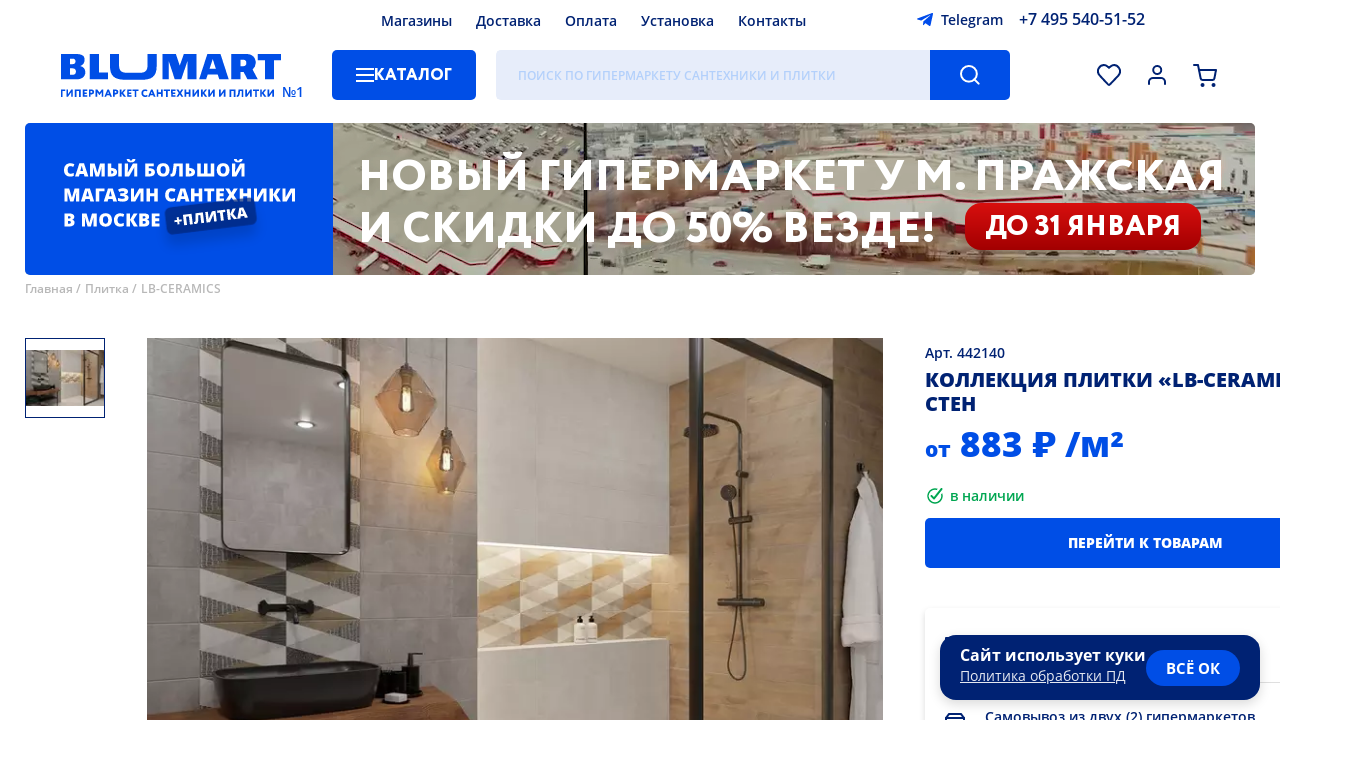

--- FILE ---
content_type: text/html; charset=UTF-8
request_url: https://www.blumart.ru/plitka/442140_kollekciya_plitki_lb_ceramics_sten/
body_size: 29608
content:
<!DOCTYPE html><html lang="ru-ru" class="first">    <head>
  <meta name="viewport" content="width=device-width,initial-scale=1,user-scalable=no">
  <meta charset="utf-8">
  <title>Коллекция плитки «LB-CERAMICS» Стен купить по низкой цене в Москве | Магазин сантехники и плитки Блюмарт</title>
  <meta http-equiv="Content-Type" content="text/html; charset=utf-8">
  <meta http-equiv="pragma" content="no-cache">
  <meta http-equiv="imagetoolbar" content="no">
  <meta name="twitter:card" content="summary_large_image">
  <link rel="icon" href="/i/favicon.png" type="image/png" />
        <link rel="preload" href="https://www.blumart.ru/img/450x600/442140_kollekciya_plitki_lb_ceramics_sten-500839.webp" as="image/webp" />
      <link rel="preload" href="/images/banners/poster-desktop-inner.webp" as="image" />
  
  <meta name="google-site-verification" content="QBFC7JZHlpwchlTE23ltUxFOkFdMrzpgusbzjqsvgbY">
      <meta name="description" content="Коллекция плитки «LB-CERAMICS» Стен купить по низкой цене 883 ₽ в Москве. ✔️ Наличие в магазине и интернет-магазине. ✔️ Доставка на дом по Москве и всей России. Оформление заказа в магазине или по телефону ☎️ +7-495-540-51-52">
        <link rel="canonical" href="https://www.blumart.ru/plitka/442140_kollekciya_plitki_lb_ceramics_sten/" />
  
            <meta property="image" content="https://www.blumart.ru/img/442140_kollekciya_plitki_lb_ceramics_sten-500839.webp" />
        
            <meta itemprop="image" property="og:image" content="https://www.blumart.ru/img/442140_kollekciya_plitki_lb_ceramics_sten-500839.webp" />
          <meta property="og:title" content="Коллекция плитки «LB-CERAMICS» Стен" />
          
            <link rel="preload" as="fetch" href="/bundles/components.min.0776f2ab7e00a7e160e168e78ef52aad.json" crossorigin>
        <style type="text/css">bm-alphabet:not(:defined),bm-characteristics:not(:defined) bm-spoiler,bm-delivery-calculator:not([map]) ._map_container,bm-item-action:not(:defined),bm-manager-message:not(:defined),bm-select:not(:defined) bm-option,bm-window-vitrina:not(:defined){display:none}bm-attacher:first-of-type:not(:last-of-type){margin-top:-10px;display:block}bm-catalogue:not(:defined){position:relative;overflow:hidden}bm-catalogue[preloader] bm-catalogue-filters,bm-catalogue[preloader] bm-catalogue-items{opacity:.5;pointer-events:none}bm-catalogue[preloader]::before{position:fixed;z-index:50;left:0;width:100vw;height:100vh;top:0;background:rgba(255,255,255,.25) var(--preloader) center center no-repeat;background-size:28px;pointer-events:all;content:""}@media screen and (max-width:747px){bm-catalogue bm-catalogue-items{border-top:1px solid var(--color-separator-line)}bm-catalogue bm-item-cell{border:1px solid var(--color-separator-line);border-top:none;position:relative;overflow:hidden}bm-catalogue bm-item-cell:nth-child(2n){border-right:none;border-left:none}bm-catalogue bm-item-cell:nth-child(2n+1){border-left:none;padding-right:13px}bm-catalogue:not([bm-role=brands]) bm-item-cell:nth-child(2n){padding-left:0;padding-right:15px}bm-catalogue-filters:not(:defined){height:23px}}header bm-catalogue-menu:not(:defined){background:var(--background-button-default);width:150px;border-radius:5px}@media screen and (max-width:747px){header bm-catalogue-menu:not(:defined){background:var(--ico-burger-black) center center no-repeat;width:24px;height:30px}.-catalogue-menu-overlay>ul{padding-left:15px}}bm-catalogue-order:not(:defined){height:30px;padding:40px 0;opacity:0;pointer-events:none;overflow:hidden;display:flex;align-items:center}@media screen and (max-width:747px){bm-catalogue-order:not(:defined){overflow:visible;opacity:1;padding:15px 0}bm-catalogue-order:not(:defined) ul{display:none}bm-catalogue-order:not(:defined) .order-list .title{margin-left:-20px;font:var(--font-catalogue-tool);color:var(--color-default);padding:5px 25px 5px 10px;user-select:none;border:2px solid transparent;white-space:nowrap}bm-catalogue-order:not(:defined) .order-list .title::after{position:relative;display:inline-block;content:"";background:var(--ico-filter-expander) center center no-repeat;width:24px;height:24px;vertical-align:middle;transform:rotate(90deg)}}*{max-height:1000000px}bm-catalogue-selections{position:relative;font:var(--font-catalogue-selections);padding-bottom:20px;border-bottom:1px solid var(--color-separator-line)}bm-catalogue-selections ul{display:flex;align-items:flex-start;justify-content:flex-start;flex-wrap:wrap;height:76px;overflow:hidden;padding-inline-start:0;margin-block-start:0;margin-block-end:0}@media screen and (max-width:747px){bm-catalogue-selections ul{height:76px}}bm-catalogue-selections[expanded] ul{height:auto}bm-catalogue-selections ul li{margin:10px 15px 0 0;display:block;position:relative;background:var(--background-input-field);color:var(--color-default);border-radius:5px;text-decoration:none;padding:0;white-space:nowrap}bm-catalogue-selections ul li[selected]{background:var(--background-button-default);color:var(--color-button-default)}bm-catalogue-selections ul li::after{display:inline-block;position:relative;left:-36px;margin-right:-30px;content:attr(bm-count);color:var(--color-hover-link);opacity:.3;padding-left:4px;pointer-events:none}bm-catalogue-selections ul li a{display:inline-block;padding:0 38px 0 12px;text-decoration:none;color:inherit}bm-catalogue-selections ul li[selected] a:hover,bm-catalogue-selections ul li[selected]::after{opacity:.8;color:var(--color-button-default)}@media screen and (max-width:747px){bm-catalogue-selections:not(:defined) button{display:inline-block;border:0;order:100;background:var(--ico-catalogue-selections-more) right calc(50% + 6px) no-repeat;color:var(--color-hover-link);font:var(--font-catalogue-menu-subheader);padding:10px 20px 0 0;cursor:pointer}}bm-example:not(:defined){background:red}bm-characteristics:not(:defined){display:block;margin-bottom:20px}bm-characteristics>li,bm-characteristics>ul>li{display:block;width:100%;color:transparent;border-bottom:1px dashed var(--color-separator-line);padding:6px 0;font:var(--font-catalogue-menu-default);position:relative}bm-characteristics>li::before,bm-characteristics>ul>li::before{content:"";position:absolute;left:0;bottom:0;width:120px;height:75%;border-radius:5px;background:var(--color-disabled)}bm-characteristics>li:nth-child(odd)::before,bm-characteristics>ul>li:nth-child(odd)::before{width:220px}bm-characteristics>li::after,bm-characteristics>ul>li::after{content:"";position:absolute;right:0;bottom:0;width:220px;height:75%;border-radius:5px;background:var(--color-disabled)}bm-characteristics>li:nth-child(odd)::after,bm-characteristics>ul>li:nth-child(odd)::after{width:120px}.-page-banner ul.nav li{position:relative;width:12px;height:12px;border-radius:50%;background:var(--color-banner-text);box-shadow:0 2px 3px rgba(0,0,0,.15);margin:0 6px;opacity:.5;cursor:pointer}.-page-banner ul.nav li[bm-current]{opacity:1}@media screen and (max-width:1279px){.-page-banner ul.nav{left:40px}}@media screen and (max-width:747px){.-page-banner ul.nav{left:0;bottom:40px;width:100%;justify-content:center}bm-contacts-block:not(:defined)+a.-logo{width:calc(100vw - 218px)!important}}bm-container:not(:defined){display:block;padding:100px 0;background:var(--preloader) center center no-repeat;background-size:40px}bm-container:not(:defined)>*{display:none!important}bm-container:defined{display:contents}bm-delivery-calculator ._map_container{position:relative;height:280px;outline:1px solid var(--color-separator-line);margin:15px 0 0}bm-delivery-calculator div[slot=summary][preloader]{height:100px;background:var(--preloader) left top no-repeat;background-size:20px;display:block}bm-delivery-calculator div[slot=summary][preloader]>*,bm-warning a{visibility:hidden}@media screen and (max-width:1279px){.-page-banner ul.nav{left:40px}}@media screen and (max-width:747px){.-page-banner ul.nav{left:0;bottom:40px;width:100%;justify-content:center}}@media screen and (max-width:1279px){.-page-banner ul.nav{left:40px}}@media screen and (max-width:747px){.-page-banner ul.nav{left:0;bottom:40px;width:100%;justify-content:center}}.-page-banner ul.nav{position:absolute;left:60px;bottom:50px;display:flex}@media screen and (max-width:1279px){.-page-banner ul.nav{left:40px}}@media screen and (max-width:747px){.-page-banner ul.nav{left:0;bottom:40px;width:100%;justify-content:center}}bm-footer-menu-block ul li a{color:inherit}bm-gallery:not(:defined){position:relative;display:flex;align-items:stretch;justify-content:flex-start;margin-right:0!important}bm-gallery:not(:defined)>ul{height:460px;position:relative}bm-gallery li{width:78px;height:78px;margin-bottom:15px;border:1px solid var(--color-gallery-thumb);position:relative;cursor:pointer}bm-gallery li:last-of-type{margin-bottom:0}bm-gallery li:hover{border-color:var(--color-hover-link)}bm-gallery li[selected]{border-color:var(--color-default)}bm-gallery li img{position:absolute;left:0;top:0;width:100%;height:100%;object-fit:contain;filter:grayscale(1)}bm-gallery li[selected] img{filter:grayscale(0)}bm-gallery li[video]{background:var(--background-gallery-video) var(--ico-gallery-video) center center no-repeat}bm-catalogue-menu>ul,bm-gallery li[video]>*{display:none}bm-gallery li[videopreview]{background-color:#000;background-repeAT:no-repeat;background-position:50% 0;background-size:cover}bm-gallery li[videopreview] .play{display:block;position:absolute;width:32px;height:32px;top:25px;left:25px;background:url(/components/bm-gallery/play.png) no-repeat;background-size:cover}bm-gallery li[videopreview] iframe[src^="https://rutube"]+.play{background:url(/components/bm-gallery/play_rt.png) no-repeat}bm-gallery:not(:defined) .dummy{width:100%;height:var(--size-item-image-height);display:flex;justify-content:center;align-items:center;align-self:flex-start}bm-gallery:not(:defined) .dummy div{background:#f8f8ff;max-width:100%;max-height:100%}@media screen and (max-width:747px){bm-gallery:not(:defined) .dummy{max-height:100vw}}@media screen and (max-aspect-ratio:1/1){bm-gallery:not(:defined)>ul{display:none}}bm-item-cell:not(:defined){color:transparent;display:block;position:relative;height:100%;max-height:480px}bm-item-cell:not(:defined)>*{opacity:0;pointer-events:none;display:block;position:relative}bm-item-cell:not(:defined)>.image>*{width:200px;height:200px;position:relative;display:block}bm-item-cell:not(:defined)::after{content:"";position:absolute;left:0;top:0;width:100%;height:100%;background:#f8f8ff var(--cell-placeholder) center top no-repeat;background-size:cover;opacity:1}button[bm-type=expand-item]{background:var(--background-button-second) var(--ico-arrow-button) center center no-repeat;width:36px;height:36px;border-radius:50%;border:2px solid var(--background-button-default);box-shadow:0 3px 6px rgba(0,0,0,.2);cursor:pointer;display:none}bm-items-list-title:not(:defined),bm-items-roller:not(:defined) h3{text-align:center;font:var(--font-header-base);color:var(--color-default);text-transform:uppercase}bm-items-list-title:not(:defined){display:block}bm-items-list-title:not(:defined) a{color:inherit;text-decoration:none}bm-items-roller:not(:defined){position:relative;padding-bottom:50px;border-bottom:1px solid var(--color-separator-line);margin-bottom:40px;display:block}bm-items-roller:not(:defined)>h2{margin-top:40px;text-transform:uppercase}bm-items-roller:not(:defined)>h2,bm-items-roller:not(:defined)>h2 a{font:var(--font-header-inner);text-decoration:none;color:var(--color-default)}bm-items-roller:not(:defined) h3{width:100%;min-height:20px;margin-bottom:30px}bm-items-roller:not(:defined) h3 a,bm-items-roller:not(:defined) ul li a{text-decoration:none}bm-items-roller:not(:defined) ul{position:relative;display:flex;align-items:flex-start;justify-content:flex-start;width:100%;overflow:hidden;padding:0}bm-items-roller:not(:defined) ul img{object-fit:contain}bm-items-roller:not(:defined) ul img[bm-cut]{visibility:hidden}bm-items-roller:not(:defined) ul li{height:100%}bm-items-roller:not([bm-role=actions]):not([bm-role=gallery]):not(:defined) ul li{position:relative;width:20%;flex-shrink:0;text-align:center;display:block}bm-items-roller[bm-role=goods]:not(:defined)>ul{align-items:stretch}bm-items-roller[bm-role=goods]:not(:defined)>ul li{width:calc(20% - 20px)!important;padding:0 10px;height:auto;position:relative}bm-items-roller[bm-role=actions]:not(:defined)>ul li{width:calc(50% - 10px);margin-right:20px}bm-items-roller:not(:defined) ul li .title{font:var(--font-cat-title);color:var(--color-default);text-transform:uppercase;display:block;margin:0 2em}bm-items-roller[bm-role=actions]:not(:defined)>ul li .title{text-align:left;margin-left:0;padding-top:20px}bm-items-roller[bm-role=actions]:not(:defined)>ul li .title small{display:block;font:var(--font-date-interval);margin-top:.6em;text-transform:none}bm-items-roller:not([bm-role=actions]):not([bm-role=gallery]):not(:defined) ul li img{opacity:.5;position:relative;display:inline-block;width:75%;height:75%;min-width:60px;min-height:60px;max-width:256px;max-height:256px;border-radius:50%;aspect-ratio:1/1;object-fit:cover}bm-items-roller[bm-role=actions]:not(:defined)>ul li img{opacity:.5;position:relative;display:inline-block;max-width:100vw;max-height:315px;height:95%;width:100%;object-fit:cover;border-radius:5px}@media screen and (max-width:1279px){bm-items-roller:not([bm-role=actions]):not([bm-role=gallery]):not(:defined) ul li{width:33.3%}}@media screen and (max-width:747px){bm-items-roller:not(:defined){margin-bottom:30px;padding-bottom:30px}bm-items-roller:not(:defined) ul{margin:20px -15px 14px;align-items:stretch;width:calc(100% + 30px)}bm-items-roller:not([bm-role=actions]):not([bm-role=gallery]):not(:defined) ul li .title{margin:0 6px}bm-items-roller:not(:defined)>ul li img{height:auto}bm-items-roller:not([bm-role=actions]):not([bm-role=gallery]):not(:defined) ul{flex-wrap:wrap}bm-items-roller:not([bm-role=actions]):not([bm-role=gallery]):not(:defined) ul li{width:50%}bm-items-roller:not([bm-role=actions]):not([bm-role=gallery]):not(:defined) ul li a{width:50vw;height:50vw;margin:15px 0;display:block}}bm-page-banner[bm-role=main-page]:not(:defined){width:100%;height:580px;margin:15px 0 50px;border-radius:5px 5px 50px 50px;display:block;overflow:hidden;background:var(--background-banner-text)}bm-page-banner:not([bm-role=main-page]):not(:defined){height:152px;border-radius:5px;display:block;overflow:hidden;background:var(--background-banner-text)}@media screen and (max-width:747px){bm-page-banner[bm-role=main-page]:not(:defined){height:300px;border-radius:5px 5px 30px 30px;margin:0 0 40px}}bm-page-banner-slide:not(:defined),bm-page-banner-slide:not(:defined) video{position:absolute;left:0;top:0;width:100%;height:100%;object-fit:cover}bm-page-banner-slide:not(:defined) video{left:25%;width:75%}bm-page-banner-slide strong{position:absolute;left:0;top:0;width:100%;height:100%;background:url(/i/slogan-01.svg) center center no-repeat}bm-page-banner[bm-role=main-page] bm-page-banner-slide strong{background-size:85%;background-image:url(/i/slogan-02.svg);background-position:center 65%;background-repeat:no-repeat}bm-page-banner:not([bm-role=main-page]) bm-page-banner-slide strong{max-width:340px;background-size:75%;background-image:url(/i/slogan-01.svg);background-position:center 36px;background-repeat:no-repeat}bm-page-banner[bm-role=main-page] bm-page-banner-slide:not(:defined) video{left:50%;width:50%}bm-page-banner[bm-role=main-page] bm-page-banner-slide:not(:defined) strong{box-sizing:border-box;padding:0 40px 24px 65px;width:50%;font:var(--font-banner-default)}@media screen and (max-width:767px){bm-page-banner-slide:not(:defined) strong{box-sizing:border-box;width:max(27%,120px);background:var(--background-banner-text);padding:0 8px;z-index:10}bm-page-banner-slide:not(:defined) video{z-index:5}bm-page-banner[bm-role=main-page] bm-page-banner-slide:not(:defined) video{top:0;left:0;width:100%;height:50%}bm-page-banner[bm-role=main-page] bm-page-banner-slide:not(:defined) strong{left:0;top:50%;height:50%;width:100%;padding:10px 100px 10px 40px}bm-page-banner[bm-role=main-page] bm-page-banner-slide strong{background-size:75%;background-image:url(/i/slogan-01.svg);background-position:center 30px;background-repeat:no-repeat}bm-page-banner:not([bm-role=main-page]) bm-page-banner-slide strong{background-size:85%;background-image:url(/i/slogan-03.svg);background-position:center 20px;background-repeat:no-repeat}}bm-pages-list:not(:defined){opacity:0;pointer-events:none}.-region-selector{display:flex;align-items:center;justify-content:flex-start}.-region-selector span{display:block;background:url([data-uri]) left center no-repeat;padding-left:20px;font:var(--font-header-icon);cursor:pointer}bm-search-panel:not(:defined){opacity:0}header bm-search-panel:not(:defined){width:calc(100% - 646px);height:50px;background:var(--background-input-field);border-radius:5px;position:relative}header bm-search-panel:not(:defined)::after{content:"";position:absolute;right:0;top:0;width:80px;height:100%;border-top-right-radius:5px;border-bottom-right-radius:5px;background:var(--background-button-default) var(--ico-search-button) center center no-repeat}@media screen and (max-width:747px){header bm-search-panel:not(:defined){max-width:30px;height:40px;width:30px;order:2;margin:8px 0;background:var(--ico-search-button-dark) center center no-repeat;background-size:22px}header a.-logo{width:calc(100vw - 218px)}header bm-search-panel:not(:defined)::after{display:none}}bm-select:not(:defined){position:relative;display:inline-block}bm-select:not(:defined)::before{position:relative;display:block;border:2px solid var(--color-input-border);height:46px;font:var(--font-header-icon);padding:0 30px 0 20px;white-space:nowrap;overflow:hidden;text-overflow:ellipsis;display:flex;align-items:center;justify-content:flex-start;cursor:default;user-select:none;border-radius:5px;background:var(--background-default) var(--ico-sel-marker) calc(100% - 16px) center no-repeat;content:attr(caption)}bm-star:not(:defined){width:32px;height:32px;vertical-align:bottom;display:inline-block}bm-warning{position:sticky;top:0;margin:0 0 8px;background-color:var(--background-button-default);color:transparent;z-index:30010;width:calc(100% - 80px);padding:20px 60px 20px 20px;display:block}body.--mobile bm-warning{padding-top:10px;padding-bottom:10px;line-height:1.7em}bm-window-vitrina:not(:defined) *{display:none}:root{--font-family-default:"Open Sans","Rub-Arial",sans-serif;--font-default:normal 18px/24px var(--font-family-default);--font-header-icon:500 14px/22px var(--font-family-default);--font-footer-default:normal 18px/24px var(--font-family-default);--font-footer-menu:500 16px/26px var(--font-family-default);--font-footer-credits:500 10px/16px var(--font-family-default);--font-button-default:800 16px/50px var(--font-family-default);--font-button-alt:600 16px/50px var(--font-family-default);--font-button-install:400 28px/50px var(--font-family-default);--font-date-interval:500 16px/22px var(--font-family-default);--font-banner-default:800 50px/60px var(--font-family-default);--font-banner-inner:800 20px/25px var(--font-family-default);--font-sticker-default:800 20px/50px var(--font-family-default);--font-sticker-cell-default:800 14px/34px var(--font-family-default);--font-sticker-header-default:500 10px/14px var(--font-family-default);--font-header-base:800 40px/50px var(--font-family-default);--font-header-inner:800 20px/24px var(--font-family-default);--font-header-sup:500 15px/35px var(--font-family-default);--font-cat-title:800 20px/27px var(--font-family-default);--font-cat-title-info:400 20px/27px var(--font-family-default);--font-static-link-title:800 20px/27px var(--font-family-default);--font-presentation:800 30px/40px var(--font-family-default);--font-item-cell-default:500 14px/20px var(--font-family-default);--font-item-cell-price:800 20px/22px var(--font-family-default);--font-price-prefix:800 12px/18px var(--font-family-default);--font-item-page-price:800 35px/40px var(--font-family-default);--font-item-action:800 14px/20px var(--font-family-default);--font-complect-price:800 18px/20px var(--font-family-default);--font-catalogue-menu-default:500 14px/18px var(--font-family-default);--font-catalogue-menu-normal:400 14px/18px var(--font-family-default);--font-catalogue-menu-header:700 20px/26px var(--font-family-default);--font-catalogue-menu-subheader:800 14px/18px var(--font-family-default);--font-catalogue-selections:normal 14px/28px var(--font-family-default);--font-breadscrumbs:500 12px/18px var(--font-family-default);--font-filters-header:800 14px/18px var(--font-family-default);--font-filters-options:normal 14px/18px var(--font-family-default);--font-texts:normal 16px/23px var(--font-family-default);--font-input:normal 16px/40px var(--font-family-default);--font-size-header-phone:16px;--font-size-header-search:16px;--font-search-results-header:600 15px/17px var(--font-family-default);--font-search-results-items:400 15px/17px var(--font-family-default);--font-catalogue-tool:800 14px/20px var(--font-family-default);--font-catalogue-order:400 14px/20px var(--font-family-default);--font-page-number:800 14px/36px var(--font-family-default);--font-bm-info:normal 14px/18px var(--font-family-default);--font-item-delivery-info:500 12px/15px var(--font-family-default);--font-item-delivery-info-shop:600 13px/15px var(--font-family-default);--font-item-delivery-info-shop-dealer:500 13px/15px var(--font-family-default);--font-item-delivery-count:400 13px/16px var(--font-family-default);--font-contacts-desc:400 26px/40px var(--font-family-default);--font-alphabet-table:800 20px/44px var(--font-family-default);--font-alphabet-item:400 16px/34px var(--font-family-default);--font-item-info:normal 14px/20px var(--font-family-default);--font-modal-default:normal 14px/20px var(--font-family-default);--font-modal-header:800 20px/30px var(--font-family-default);--font-modal-header-basket:800 40px/50px var(--font-family-default);--font-select-default:500 12px/15px var(--font-family-default);--font-select-header:800 12px/15px var(--font-family-default);--font-tabs-title:800 16px/24px var(--font-family-default);--font-form-title:500 14px/18px var(--font-family-default);--font-form-subtitle:normal 14px/18px var(--font-family-default);--font-checkbox-block:500 16px/26px var(--font-family-default);--font-calendar-month:800 17px/30px var(--font-family-default);--font-calendar-day:500 normal 13px/40px var(--font-family-default);--font-shop-title:700 16px/20px var(--font-family-default);--font-shop-address:600 14px/20px var(--font-family-default);--font-giraffe:500 18px/22px var(--font-family-default);--background-overlay:rgba(0,0,0,.25);--background-filter:blur(5px);--background-default:#ffffff;--background-button-default:#004EE6;--background-button-second:#AECAFF;--background-button-third:#e7edfb;--background-footer-default:#004EE6;--background-input-field:#E7EDFA;--background-banner-text:#004EE6;--background-sticker-new:#002273;--background-sticker-outlet:#FF9900;--background-selection-default:#004ee6;--background-modal:#ffffff;--color-default:#002273;--color-hard:#000000;--color-disabled:#e7edfa;--color-footer-default:#ffffff;--color-button-default:#ffffff;--color-note-sticker:#004EE6;--color-input-placeholder:rgba(61,143,255,.3);--color-input-border:#dfdfdf;--color-input-border-focus:#004EE6;--color-banner-text:#ffffff;--color-item-cell-price:#004EE6;--color-item-cell-price-discounted:#002273;--color-item-cell-delivery:#00a651;--color-item-cell-available:#00a651;--color-separator-line:#DFDFDF;--color-blocks-border:#82ADFF;--color-hover-link:#004EE6;--color-breadscrumbs:#B8B8B8;--color-item-disabled:#B8B8B8;--color-header-sup:#B8B8B8;--color-selection-default:#ffffff;--color-second-links:#B8B8B8;--color-modal:#002273;--color-error:#F45334;--color-warning:#e04040;--color-warning-soft:#f9e4f3;--color-ok:#207020;--color-disabled-direct:#c6d9ff;--color-info-window:#e7edfa;--color-texts-grey:#a0a0a0;--color-outlet-link-bg:#e6edfc;--color-outlet-link:#004EE6;--background-outlet-reason:rgb(230, 230, 230);--background-tooltip:#004EE6;--color-balloon-hint:#ffffff;--background-select-list:#ffffff;--color-select-list:#002273;--background-select-hover:#e7edfa;--color-select-selected:#004EE6;--color-gallery-thumb:#dfdfdf;--background-gallery-video:rgba(0,0,0,.2);--background-file-hover:#f8f8ff;--background-file-accepted:#f8FFf8;--background-file-not-accepted:#dfd8d8;--color-file-accepted:#207020;--color-file-not-accepted:#b02020;--color-yellow:#faed38;--duration-scroll:.3s;--duration-banner-slide:1s;--duration-menu:.2s;--duration-expand:.2s;--size-item-image-height:640px;--preloader:url(/i/preloader.png);--sel-filter-padding:5px 0 5px 30px}@media screen and (max-width:1439px){:root{--font-default:normal 16px/24px var(--font-family-default);--font-button-default:800 14px/50px var(--font-family-default);--font-size-header-search:12px;--size-item-image-height:520px}}@media screen and (max-width:1279px){:root{--font-default:normal 14px/24px var(--font-family-default);--font-footer-default:normal 14px/24px var(--font-family-default);--font-footer-menu:500 14px/24px var(--font-family-default);--font-banner-default:800 30px/35px var(--font-family-default);--font-banner-inner:800 16px/22px var(--font-family-default);--font-header-base:800 30px/40px var(--font-family-default);--font-cat-title:800 16px/22px var(--font-family-default);--font-date-interval:500 14px/16px var(--font-family-default);--font-sticker-default:800 15px/40px var(--font-family-default);--font-presentation:800 25px/35px var(--font-family-default);--font-static-link-title:800 16px/20px var(--font-family-default);--font-contacts-desc:400 24px/30px var(--font-family-default);--size-item-image-height:440px}}@media screen and (max-width:747px){:root{--font-banner-default:800 20px/23px var(--font-family-default);--font-banner-inner:800 12px/15px var(--font-family-default);--font-header-base:800 20px/26px var(--font-family-default);--font-footer-default:500 20px/26px var(--font-family-default);--font-footer-menu:500 13px/26px var(--font-family-default);--font-footer-credits:500 13px/18px var(--font-family-default);--font-cat-title:800 13px/15px var(--font-family-default);--font-sticker-default:800 12px/32px var(--font-family-default);--font-date-interval:500 13px/15px var(--font-family-default);--font-presentation:800 16px/22px var(--font-family-default);--font-item-cell-default:500 13px/18px var(--font-family-default);--font-catalogue-tool:800 14px/18px var(--font-family-default);--font-texts:normal 14px/20px var(--font-family-default);--font-alphabet-table:800 30px/44px var(--font-family-default);--font-alphabet-item:400 15px/28px var(--font-family-default);--font-modal-header:800 14px/20px var(--font-family-default);--font-modal-header-basket:800 20px/40px var(--font-family-default);--font-item-page-price:800 26px/30px var(--font-family-default);--font-shop-title:600 14px/16px var(--font-family-default);--font-shop-address:600 12px/16px var(--font-family-default);--font-bm-info:normal 12px/16px var(--font-family-default);--font-contacts-desc:400 16px/20px var(--font-family-default);--sel-filter-padding:10px 0 10px 30px}}:root body[simple-mode]{--background-filter:none;--background-overlay:rgba(0,0,0,.75)}@font-face{font-family:'Open Sans';src:url(https://www.blumart.ru/fonts/OpenSans-Regular.eot);src:local('Open Sans Regular'),local('OpenSans-Regular'),url(https://www.blumart.ru/fonts/OpenSans-Regular.woff2) format('woff2');font-weight:400;font-style:normal;font-display:swap}@font-face{font-family:'Open Sans';src:url(https://www.blumart.ru/fonts/OpenSans-ExtraBold.eot);src:local('Open Sans ExtraBold'),local('OpenSans-ExtraBold'),url(https://www.blumart.ru/fonts/OpenSans-ExtraBold.woff2) format('woff2');font-weight:800;font-style:normal;font-display:swap}body,html{overflow:hidden;overflow-y:auto}body{margin:0;max-width:100vw;overflow-y:visible;font:var(--font-default)}body:not(.cabinet) header{max-width:1360px;margin:0 auto;padding:0 60px;display:flex;flex-wrap:wrap;align-items:center;justify-content:flex-start;position:sticky;top:-42px;z-index:100}body.login main{visibility:hidden!important}header>*{height:26px;margin:8px 0}header bm-region-selector{width:calc(45% - 260px);margin-right:10px}header .-main-menu{width:calc(48.5% - 40px)}header .-main-menu ul{display:flex;align-items:center;justify-content:center;height:100%}header .-main-menu ul li{margin:0 12px}header bm-contacts-block{width:280px;margin-left:10px}header .-logo{width:222px;height:44px;margin-right:50px;margin-top:0;margin-bottom:0}header bm-catalogue-menu{margin-right:20px}header bm-search-panel{width:calc(100% - 646px);height:50px}header .-complect-panel,header .-tools-icons{height:50px;display:flex;align-items:center;justify-content:flex-end}header .-tools-icons{flex-grow:1}header .-tools-icons button{width:30px;height:30px;margin-left:18px}header .-tools-icons button[bm-role=activity]{width:40px}bm-catalogue .bm-catalogue-items ul[direct].-mob,bm-catalogue[full-filters] .bm-catalogue-items,bm-catalogue[full-filters] bm-catalogue-order,bm-catalogue[full-filters] bm-catalogue-selections,header .-tools-icons button[bm-role=callback]{display:none}body.fav_empty header .-tools-icons button[bm-role=favorites]::after{content:none}header .-tools-icons button[bm-role=comparison]{display:none!important}header .-complect-panel{position:relative;width:100%;margin-bottom:0}header .-complect-panel button{border-top-left-radius:0;border-bottom-left-radius:0;margin-left:30px}main{max-width:min(1360px,calc(100vw - 30px));margin:0 auto}main.padded{padding-top:40px}bm-page-banner{width:100%;height:580px;margin:15px 0 35px;position:relative;display:block}bm-page-banner,bm-page-banner[bm-role=main-page] bm-page-banner-slide{border-radius:5px 5px 50px 50px}bm-page-banner:not([bm-role]){height:152px;border-radius:5px;z-index:60}bm-page-banner-slide{position:absolute;left:0;top:0;width:100%;height:100%;display:flex;align-items:stretch;justify-content:flex-start}.-items-roller{position:relative}main>bm-video-player[main]{display:block;width:100%}.main-video-presentation{position:relative;display:flex;height:480px;align-items:center;justify-content:center;border-radius:12px}.breadscrumbs,main>.h1_wrap{position:relative;align-items:flex-start;justify-content:flex-start}main>.h1_wrap{font:var(--font-header-base);color:var(--color-default);padding:30px 0;text-transform:uppercase;display:inline-flex;display:inline}main>.h1_wrap::before{content:"";display:block;position:relative;height:20px}main>.h1_wrap h1{display:inline;font-size:inherit;font-weight:inherit}main>.h1_wrap+sup{position:relative;font:var(--font-header-sup);color:var(--color-header-sup);padding-left:8px;display:inline;top:-18px;vertical-align:baseline}footer>.-footer-wrapper{max-width:1360px;margin:60px auto 0}.breadscrumbs{margin-top:-30px;margin-bottom:0;display:flex;font:var(--font-breadscrumbs);color:var(--color-breadscrumbs);flex-wrap:wrap;z-index:1;padding-left:0;list-style-type:none}.breadscrumbs li:not(:last-child)::after{content:" /";padding-right:4px}.breadscrumbs a{color:inherit;text-decoration:none}bm-catalogue:not([bm-role=brands]){display:grid;grid-template-columns:250px 1fr;grid-template-rows:auto auto 1fr}bm-catalogue[no-selections]:not([bm-role=brands]){grid-template-rows:auto 1fr}bm-catalogue[full-filters]:not([bm-role=brands]){grid-template-columns:1fr;grid-template-rows:1fr}bm-catalogue bm-catalogue-selections{grid-column:span 2}bm-catalogue .left-panel,bm-catalogue>bm-catalogue-filters{padding-top:40px;grid-row:span 2;padding-bottom:30px}bm-catalogue bm-catalogue-order{height:30px;padding:40px 0}bm-catalogue .bm-catalogue-items{display:block}bm-catalogue bm-catalogue-items{display:grid;grid-gap:20px;position:relative}bm-catalogue .col-3 bm-catalogue-items{grid-template-columns:repeat(3,1fr)}bm-catalogue .col-4 bm-catalogue-items{grid-template-columns:repeat(4,1fr)}bm-catalogue bm-catalogue-items div.separator{position:relative;left:0;border-top:1px solid var(--color-separator-line);grid-column-start:1;grid-column:1/5;height:20px;margin-top:1em}bm-catalogue bm-catalogue-items div.separator::after{position:absolute;left:auto;right:auto;white-space:nowrap;content:"Страница " attr(data-page);background:var(--background-default);color:var(--color-separator-line);font-size:.75em;top:-1em;padding-right:20px}bm-catalogue .left-panel>ul{position:relative;display:inline-block;margin-bottom:20px;padding-bottom:20px;border-bottom:1px solid var(--color-separator-line)}bm-catalogue .left-panel>ul li{font:var(--font-filters-options)}bm-catalogue .left-panel>ul li a{text-decoration:none;padding:10px 0;display:inline-block;color:var(--color-default)}bm-catalogue[bm-role=brands] .bm-catalogue-items{margin-bottom:40px;padding-bottom:20px;border-bottom:1px solid var(--color-separator-line)}.item-page[bm-type=tiles]~bm-catalogue[bm-role=brands] .bm-catalogue-items{border-bottom:none}.brands-table,bm-catalogue[bm-role=brands] bm-catalogue-items{display:grid;grid-template-columns:repeat(5,1fr);grid-gap:20px}bm-catalogue[bm-role=brands] bm-catalogue-items div.separator{grid-column:1/6}.brands-table{grid-template-columns:repeat(4,1fr)}.brands-table li:nth-child(9){display:none}@media screen and (max-width:1439px){footer>.-footer-wrapper,header,main{padding:0 25px}.main-video-presentation{height:450px}.brands-table,bm-catalogue .col-3 bm-catalogue-items,bm-catalogue .col-4 bm-catalogue-items,bm-catalogue bm-catalogue-items{grid-template-columns:repeat(3,1fr);grid-gap:15px}bm-catalogue bm-catalogue-items div.separator{grid-column:1/4}bm-catalogue[bm-role=brands] bm-catalogue-items{grid-template-columns:repeat(4,1fr);grid-gap:15px}bm-catalogue[bm-role=brands] bm-catalogue-items div.separator{grid-column:1/5}.brands-table{display:grid;grid-gap:20px}.brands-table li:nth-child(9){display:flex}}@media screen and (max-width:1279px){header,main{padding:0 25px}header bm-region-selector{width:calc(35% - 160px)}header .-main-menu{width:65%}header bm-catalogue-menu{order:30;margin-left:20px}header bm-contacts-block{width:140px}header bm-search-panel{height:40px;width:calc(100% - 446px)}bm-page-banner{height:440px}.main-video-presentation{height:350px}.brands-table,bm-catalogue .col-3 bm-catalogue-items,bm-catalogue .col-4 bm-catalogue-items,bm-catalogue bm-catalogue-items{grid-template-columns:repeat(2,1fr);grid-gap:15px}bm-catalogue bm-catalogue-items div.separator{grid-column:1/3}bm-catalogue[bm-role=brands] bm-catalogue-items{grid-template-columns:repeat(3,1fr)}bm-catalogue[bm-role=brands] bm-catalogue-items div.separator{grid-column:1/4}.brands-table{display:grid;grid-gap:20px}.brands-table li:nth-child(9){display:none}}@media screen and (max-width:747px){body:not(.cabinet) header{top:0;flex-wrap:nowrap}main.padded{padding-top:50px}body:not(.cabinet) header,footer>.-footer-wrapper,main{padding:0 10px}header .-tools-icons button,header bm-catalogue-menu{width:24px;height:24px;margin-left:16px}header .-tools-icons{width:auto;height:30px;order:10;flex-grow:0;margin:0}header bm-search-panel{order:2;width:30px;position:relative}bm-page-banner{height:300px;margin:0 0 40px}bm-page-banner,bm-page-banner[bm-role=main-page] bm-page-banner-slide{border-radius:5px 5px 30px 30px}.main-video-presentation{height:200px}header .-main-menu,header bm-contacts-block,header bm-region-selector{display:none}bm-catalogue,bm-catalogue:not([bm-role=brands]){grid-template-columns:130px 1fr}bm-catalogue-selections{border-bottom:none}bm-catalogue .left-panel,bm-catalogue>bm-catalogue-filters{grid-row:span 1;grid-column:span 1}main>.h1_wrap{padding:10px 0}main>.h1_wrap+sup{padding-left:8px;display:inline-block;top:-.6em;font-size:.8em}bm-catalogue .left-panel{display:flex;flex-direction:column;padding-top:0;padding-bottom:0}bm-catalogue .left-panel>ul{order:5;border-bottom:none;border-top:1px solid var(--color-separator-line);padding-bottom:0;margin-top:-5px;padding-top:15px;display:flex;width:calc(100vw - 30px);flex-wrap:wrap;padding-inline-start:0;margin-block-start:0;margin-block-end:0}bm-catalogue .left-panel>ul:not(.bottom){width:calc(100vw - 20px);white-space:nowrap;margin-bottom:0;padding-bottom:20px}bm-catalogue .left-panel>ul:not(.bottom),bm-catalogue .left-panel>ul:not(.bottom)>.direct-wrap{display:block;overflow-x:auto;position:relative}bm-catalogue .left-panel>ul li,ol[direct] li{margin-right:20px}bm-catalogue .left-panel>ul li a{padding:5px 0}bm-catalogue .left-panel>ul:not(.bottom) li{display:inline-block}bm-catalogue .left-panel>ul:not(.bottom) li.line-breaker{display:inline}bm-catalogue .left-panel>ul:not(.bottom) li.line-breaker::before{content:'\A';white-space:pre}bm-catalogue .left-panel>ul.bottom{display:none}bm-catalogue .bm-catalogue-items{grid-column:span 2}bm-catalogue .bm-catalogue-items ul[direct].-mob{display:block;display:flex;align-items:flex-start;justify-content:flex-start;flex-wrap:wrap}bm-catalogue bm-catalogue-items div.separator,bm-catalogue[bm-role=brands] bm-catalogue-items div.separator{grid-column:1/3}bm-catalogue bm-catalogue-items div.separator::after{padding-left:10px;top:-1.2em}bm-catalogue bm-catalogue-items{grid-gap:0;margin:0 -15px;width:100vw;overflow-x:hidden}bm-catalogue bm-catalogue-items bm-item-cell{padding:0 10px}.catalogue-info h2{margin-bottom:20px}bm-catalogue bm-catalogue-filters,bm-catalogue bm-catalogue-order{padding:15px 0}button.-full-expander{font:var(--font-catalogue-tool);white-space:nowrap;color:var(--color-default);background:var(--ico-filters) right center no-repeat;text-transform:none;padding:0 30px 0 0;margin-top:5px;border:0}button.-full-expander::before{content:"Фильтры"}.brands-table,bm-catalogue[bm-role=brands] bm-catalogue-items{grid-template-columns:repeat(2,1fr);grid-gap:0}.brands-table{display:grid;grid-gap:10px}.brands-table li{max-height:40vw;position:relative}.brands-table li:nth-child(n+8){display:none}.brands-table li a img{max-width:calc(100% - 15px);object-fit:contain}.brands-table li a{position:relative;display:flex;align-items:center;justify-content:center;width:calc(100% - 50px);height:calc(25vw);padding:20px}.brands-table li:nth-child(9){display:flex}bm-catalogue .bm-catalogue-items ul[direct].-mob li{padding-right:20px}bm-catalogue .bm-catalogue-items ul[direct].-mob li>a{text-decoration:none}}@media screen and (width:480px) and (max-height:960px){bm-page-banner{height:380px}}@media screen and (max-width:747px) and (min-width:480px){bm-page-banner{height:400px}}</style>

          <link rel="stylesheet" href="https://cdn.jsdelivr.net/gh/lipis/flag-icons@7.0.0/css/flag-icons.min.css">
  

<link rel="preload" href="/fonts/OpenSans-ExtraBold.woff2" as="font" type="font/woff2" crossorigin>

<link rel="preload" href="/fonts/OpenSans-Regular.woff2" as="font" type="font/woff2" crossorigin>


  <link rel="preload" href="/bundles/common.min.a78ddded3493c1fa466418694b3c3d84.css" as="style" crossorigin>

<script type="tetx/javascript">
window.acquiring = 'alfabank';
</script>

 
      <script type="text/javascript">
    dataLayer = [{"ecommerce":{"detail":{"actionField":{"list":"ProductPage"},"products":[{"id":442140,"name":"Коллекция плитки «LB-CERAMICS» Стен","category":"Плитка","brand":"LB-CERAMICS","price":883}]}},"event":"productDetail"}];
    </script>
  
<meta name="google-site-verification" content="QQjgwX-dh3vrXPMT_fudmp8HmA1J4IbTezXR6eo-LSg" />



<!-- Yandex.Metrika -->
<script type="text/javascript" >
(function(m,e,t,r,i,k,a){m[i]=m[i]||function(){(m[i].a=m[i].a||[]).push(arguments)}; m[i].l=1*new Date();k=e.createElement(t),a=e.getElementsByTagName(t)[0],k.async=1,k.src=r,a.parentNode.insertBefore(k,a)}) (window, document, "script", "https://mc.yandex.ru/metrika/tag.js", "ym");
ym(45359406, "init", { clickmap:true, trackLinks:true, accurateTrackBounce:true, webvisor:true, trackHash:true, ecommerce:"dataLayer" });</script> 
<!-- /Yandex.Metrika counter -->


  


<script type="application/ld+json">
{ "@context" : "https://schema.org",
  "@type" : "LocalBusiness",
  "priceRange" : "$",
  "name":  "Самый большой магазин сантехники в Москве",
  "logo" : "https://www.blumart.ru/images/logo.png",
  "telephone" : "+7 495 540-51-52",
  "email" : "marketing@blumart.ru",
  "url" : "https://www.blumart.ru/",
  "address" : {
    "@type" : "PostalAddress",
    "addressCountry": "Россия",
    "streetAddress" : "Москва, 14 км МКАД, дом 10",
    "addressLocality" : "Москва",
    "postalCode": "109429"
  },
  "openingHoursSpecification" :{
    "@type" : "OpeningHoursSpecification",
    "opens" : "T09:00",
    "closes" : "T20:00"
  }
}
</script>


<script type="application/ld+json">
{"@context":"https://schema.org","@type":"BreadcrumbList","itemListElement":[{"@type":"ListItem","position":1,"name":"Главная","item":"https://www.blumart.ru/"},{"@type":"ListItem","position":2,"name":"Плитка","item":"https://www.blumart.ru/plitka/"},{"@type":"ListItem","position":3,"name":"LB-CERAMICS ","item":"https://www.blumart.ru/plitka/442140_kollekciya_plitki_lb_ceramics_sten/"}]}
</script>



  
  </head>
<body  class=" tiles calls-closed msk fr-call xl-call fav_empty " data-uid='plitka' data-store-work="0" data-is-mobile="0" data-manager-mode="0"><div id="ga-ecommerce-data" data-page-type="product" data-product-id="442140" data-product-name="Коллекция плитки «LB-CERAMICS» Стен" data-product-brand="LB-CERAMICS" data-product-price="883" data-product-category="Плитка" data-event="productDetail"></div><header style="visibility: hidden;"><bm-region-selector value="Москва"></bm-region-selector><div class="-main-menu"><ul><li><a href="/contacts/">Магазины</a></li><li><a href="/delivery/">Доставка</a></li><li><a href="/payments/">Оплата</a></li><li><a href="/install/">Установка</a></li><li><a href="/contacts/">Контакты</a></li></ul></div><bm-contacts-block wa="+79067124961" te="+79067124961"><a href="tel:+74955405152">+7 495 540-51-52</a></bm-contacts-block><a href="/" class="-logo" aria-label="Главная страница"></a><div class="catalogue-menu" id="catalogue-menu" data-default-menu-id="2"><button class="catalogue-menu__button" type="button" aria-expanded="false" aria-controls="catalogue-menu-dropdown"><span class="catalogue-menu__button-icon"><span class="catalogue-menu__button-icon-middle"></span></span><span class="catalogue-menu__button-text">Каталог</span></button><div class="catalogue-menu__dropdown" id="catalogue-menu-dropdown"><div class="catalogue-menu__overlay"></div><div class="catalogue-menu__container"><nav class="catalogue-menu__level1"><ul class="catalogue-menu__level1-list"><li class="catalogue-menu__level1-item catalogue-menu__level1-item--brands"data-menu-id="1"data-has-children="true"data-brands="true"><a href="/brands/"class="catalogue-menu__level1-link"><span class="catalogue-menu__level1-text">Все бренды</span><span class="catalogue-menu__level1-arrow"></span></a></li><li class="catalogue-menu__level1-item"data-menu-id="2"data-has-children="true"><a href="#"class="catalogue-menu__level1-link"><span class="catalogue-menu__level1-text">Сантехника</span><span class="catalogue-menu__level1-arrow"></span></a></li><li class="catalogue-menu__level1-item"data-menu-id="3"data-has-children="true"><a href="/mebel_dlya_vannoy/"class="catalogue-menu__level1-link"><span class="catalogue-menu__level1-text">Мебель для ванной</span><span class="catalogue-menu__level1-arrow"></span></a></li><li class="catalogue-menu__level1-item"data-menu-id="4"data-has-children="true"><a href="/plitka/"class="catalogue-menu__level1-link"><span class="catalogue-menu__level1-text">Плитка</span><span class="catalogue-menu__level1-arrow"></span></a></li><li class="catalogue-menu__level1-item"data-menu-id="5"data-has-children="true"><a href="/napolnie_pokritia/"class="catalogue-menu__level1-link"><span class="catalogue-menu__level1-text">Полы</span><span class="catalogue-menu__level1-arrow"></span></a></li><li class="catalogue-menu__level1-item"data-menu-id="6"data-has-children="true"><a href="/svet/"class="catalogue-menu__level1-link"><span class="catalogue-menu__level1-text">Свет</span><span class="catalogue-menu__level1-arrow"></span></a></li><li class="catalogue-menu__level1-item"data-menu-id="7"data-has-children="true"><a href="/aksessuari/"class="catalogue-menu__level1-link"><span class="catalogue-menu__level1-text">Аксессуары</span><span class="catalogue-menu__level1-arrow"></span></a></li><li class="catalogue-menu__level1-item catalogue-menu__level1-item--discount"data-menu-id="8"><a href="/outlet/"class="catalogue-menu__level1-link"><span class="catalogue-menu__level1-text">Outlet</span></a></li><li class="catalogue-menu__level1-item" data-role="contacts"><a href="/contacts/" class="catalogue-menu__level1-link"><span class="catalogue-menu__level1-text">2 гипермаркета</span></a></li><li class="catalogue-menu__level1-item" data-role="login"><a href="#" class="catalogue-menu__level1-link" data-action="login"><span class="catalogue-menu__level1-text">Войти с паролем</span></a></li></ul></nav><div class="catalogue-menu__level2-wrapper"><div class="catalogue-menu__level2-panel catalogue-menu__level2-panel--brands"data-parent-id="1"data-brands-panel="true"><div class="catalogue-menu__brands-alphabet"><div class="catalogue-menu__brands-alphabet-row" data-row="latin"><button type="button"class="catalogue-menu__brands-alphabet-btn is-active"data-letter="A"data-action="select-letter">A</button><button type="button"class="catalogue-menu__brands-alphabet-btn"data-letter="B"data-action="select-letter">B</button><button type="button"class="catalogue-menu__brands-alphabet-btn"data-letter="C"data-action="select-letter">C</button><button type="button"class="catalogue-menu__brands-alphabet-btn"data-letter="D"data-action="select-letter">D</button><button type="button"class="catalogue-menu__brands-alphabet-btn"data-letter="E"data-action="select-letter">E</button><button type="button"class="catalogue-menu__brands-alphabet-btn"data-letter="F"data-action="select-letter">F</button><button type="button"class="catalogue-menu__brands-alphabet-btn"data-letter="G"data-action="select-letter">G</button><button type="button"class="catalogue-menu__brands-alphabet-btn"data-letter="H"data-action="select-letter">H</button><button type="button"class="catalogue-menu__brands-alphabet-btn"data-letter="I"data-action="select-letter">I</button><button type="button"class="catalogue-menu__brands-alphabet-btn"data-letter="J"data-action="select-letter">J</button><button type="button"class="catalogue-menu__brands-alphabet-btn"data-letter="K"data-action="select-letter">K</button><button type="button"class="catalogue-menu__brands-alphabet-btn"data-letter="L"data-action="select-letter">L</button><button type="button"class="catalogue-menu__brands-alphabet-btn"data-letter="M"data-action="select-letter">M</button><button type="button"class="catalogue-menu__brands-alphabet-btn"data-letter="N"data-action="select-letter">N</button><button type="button"class="catalogue-menu__brands-alphabet-btn"data-letter="O"data-action="select-letter">O</button><button type="button"class="catalogue-menu__brands-alphabet-btn"data-letter="P"data-action="select-letter">P</button><button type="button"class="catalogue-menu__brands-alphabet-btn"data-letter="Q"data-action="select-letter">Q</button><button type="button"class="catalogue-menu__brands-alphabet-btn"data-letter="R"data-action="select-letter">R</button><button type="button"class="catalogue-menu__brands-alphabet-btn"data-letter="S"data-action="select-letter">S</button><button type="button"class="catalogue-menu__brands-alphabet-btn"data-letter="T"data-action="select-letter">T</button><button type="button"class="catalogue-menu__brands-alphabet-btn"data-letter="U"data-action="select-letter">U</button><button type="button"class="catalogue-menu__brands-alphabet-btn"data-letter="V"data-action="select-letter">V</button><button type="button"class="catalogue-menu__brands-alphabet-btn"data-letter="W"data-action="select-letter">W</button><button type="button"class="catalogue-menu__brands-alphabet-btn"data-letter="Z"data-action="select-letter">Z</button></div><div class="catalogue-menu__brands-alphabet-row" data-row="cyrillic"><button type="button"class="catalogue-menu__brands-alphabet-btn"data-letter="&#1040;"data-action="select-letter">А</button><button type="button"class="catalogue-menu__brands-alphabet-btn"data-letter="&#1043;"data-action="select-letter">Г</button><button type="button"class="catalogue-menu__brands-alphabet-btn"data-letter="&#1044;"data-action="select-letter">Д</button><button type="button"class="catalogue-menu__brands-alphabet-btn"data-letter="&#1047;"data-action="select-letter">З</button><button type="button"class="catalogue-menu__brands-alphabet-btn"data-letter="&#1050;"data-action="select-letter">К</button><button type="button"class="catalogue-menu__brands-alphabet-btn"data-letter="&#1051;"data-action="select-letter">Л</button><button type="button"class="catalogue-menu__brands-alphabet-btn"data-letter="&#1052;"data-action="select-letter">М</button><button type="button"class="catalogue-menu__brands-alphabet-btn"data-letter="&#1053;"data-action="select-letter">Н</button><button type="button"class="catalogue-menu__brands-alphabet-btn"data-letter="&#1054;"data-action="select-letter">О</button><button type="button"class="catalogue-menu__brands-alphabet-btn"data-letter="&#1056;"data-action="select-letter">Р</button><button type="button"class="catalogue-menu__brands-alphabet-btn"data-letter="&#1057;"data-action="select-letter">С</button><button type="button"class="catalogue-menu__brands-alphabet-btn"data-letter="&#1058;"data-action="select-letter">Т</button><button type="button"class="catalogue-menu__brands-alphabet-btn"data-letter="&#1059;"data-action="select-letter">У</button><button type="button"class="catalogue-menu__brands-alphabet-btn"data-letter="&#1060;"data-action="select-letter">Ф</button><button type="button"class="catalogue-menu__brands-alphabet-btn"data-letter="&#1062;"data-action="select-letter">Ц</button><button type="button"class="catalogue-menu__brands-alphabet-btn"data-letter="&#1064;"data-action="select-letter">Ш</button><button type="button"class="catalogue-menu__brands-alphabet-btn"data-letter="&#1069;"data-action="select-letter">Э</button></div><div class="catalogue-menu__brands-alphabet-row" data-row="numeric"><button type="button"class="catalogue-menu__brands-alphabet-btn"data-letter="0-9"data-action="select-letter">0-9</button></div></div><div class="catalogue-menu__brands-content"><div class="catalogue-menu__brands-section is-active"data-letter="A"><div class="catalogue-menu__brands-grid"><a href="/albert_bayer/" class="catalogue-menu__brands-link"><span class="catalogue-menu__brands-flag fi fi-de"title="&#1043;&#1077;&#1088;&#1084;&#1072;&#1085;&#1080;&#1103;"></span><span class="catalogue-menu__brands-name">Albert&Bayer</span><span class="catalogue-menu__brands-count">91</span></a><a href="/agt/" class="catalogue-menu__brands-link"><span class="catalogue-menu__brands-flag fi fi-tr"title="&#1058;&#1091;&#1088;&#1094;&#1080;&#1103;"></span><span class="catalogue-menu__brands-name">AGT</span><span class="catalogue-menu__brands-count">50</span></a><a href="/ape/" class="catalogue-menu__brands-link"><span class="catalogue-menu__brands-flag fi fi-es"title="&#1048;&#1089;&#1087;&#1072;&#1085;&#1080;&#1103;"></span><span class="catalogue-menu__brands-name">APE</span><span class="catalogue-menu__brands-count">7</span></a><a href="/aquame/" class="catalogue-menu__brands-link"><span class="catalogue-menu__brands-flag fi fi-it"title="&#1048;&#1090;&#1072;&#1083;&#1080;&#1103;"></span><span class="catalogue-menu__brands-name">AQUAme</span><span class="catalogue-menu__brands-count">738</span></a><a href="/asb_mebel/" class="catalogue-menu__brands-link"><span class="catalogue-menu__brands-flag fi fi-ru"title="&#1056;&#1086;&#1089;&#1089;&#1080;&#1103;"></span><span class="catalogue-menu__brands-name">ASB-Mebel</span><span class="catalogue-menu__brands-count">51</span></a><a href="/asb_woodline/" class="catalogue-menu__brands-link"><span class="catalogue-menu__brands-flag fi fi-ru"title="&#1056;&#1086;&#1089;&#1089;&#1080;&#1103;"></span><span class="catalogue-menu__brands-name">ASB-Woodline</span><span class="catalogue-menu__brands-count">293</span></a><a href="/abber/" class="catalogue-menu__brands-link"><span class="catalogue-menu__brands-flag fi fi-de"title="&#1043;&#1077;&#1088;&#1084;&#1072;&#1085;&#1080;&#1103;"></span><span class="catalogue-menu__brands-name">Abber</span><span class="catalogue-menu__brands-count">13</span></a><a href="/absolut_keramika/" class="catalogue-menu__brands-link"><span class="catalogue-menu__brands-flag fi fi-es"title="&#1048;&#1089;&#1087;&#1072;&#1085;&#1080;&#1103;"></span><span class="catalogue-menu__brands-name">Absolut Keramika</span><span class="catalogue-menu__brands-count">17</span></a><a href="/acquabella/" class="catalogue-menu__brands-link"><span class="catalogue-menu__brands-flag fi fi-es"title="&#1048;&#1089;&#1087;&#1072;&#1085;&#1080;&#1103;"></span><span class="catalogue-menu__brands-name">Acquabella</span><span class="catalogue-menu__brands-count">1</span></a><a href="/adell/" class="catalogue-menu__brands-link"><span class="catalogue-menu__brands-flag fi fi-tr"title="&#1058;&#1091;&#1088;&#1094;&#1080;&#1103;"></span><span class="catalogue-menu__brands-name">Adell</span><span class="catalogue-menu__brands-count">13</span></a><a href="/agger/" class="catalogue-menu__brands-link"><span class="catalogue-menu__brands-flag fi fi-de"title="&#1043;&#1077;&#1088;&#1084;&#1072;&#1085;&#1080;&#1103;"></span><span class="catalogue-menu__brands-name">Agger</span><span class="catalogue-menu__brands-count">148</span></a><a href="/agl_tiles/" class="catalogue-menu__brands-link"><span class="catalogue-menu__brands-flag fi fi-in"title="&#1048;&#1085;&#1076;&#1080;&#1103;"></span><span class="catalogue-menu__brands-name">Agl Tiles</span><span class="catalogue-menu__brands-count">2</span></a><a href="/aima_design/" class="catalogue-menu__brands-link"><span class="catalogue-menu__brands-flag fi fi-ru"title="&#1056;&#1086;&#1089;&#1089;&#1080;&#1103;"></span><span class="catalogue-menu__brands-name">Aima Design</span><span class="catalogue-menu__brands-count">2</span></a><a href="/alavann/" class="catalogue-menu__brands-link"><span class="catalogue-menu__brands-flag fi fi-ru"title="&#1056;&#1086;&#1089;&#1089;&#1080;&#1103;"></span><span class="catalogue-menu__brands-name">Alavann</span><span class="catalogue-menu__brands-count">109</span></a><a href="/alba_spa/" class="catalogue-menu__brands-link"><span class="catalogue-menu__brands-flag fi fi-by"title="&#1041;&#1077;&#1083;&#1072;&#1088;&#1091;&#1089;&#1100;"></span><span class="catalogue-menu__brands-name">Alba Spa</span><span class="catalogue-menu__brands-count">44</span></a><a href="/alcapipe/" class="catalogue-menu__brands-link"><span class="catalogue-menu__brands-flag fi fi-cz"title="&#1063;&#1077;&#1093;&#1080;&#1103;"></span><span class="catalogue-menu__brands-name">AlcaPipe</span><span class="catalogue-menu__brands-count">16</span></a><a href="/alcaplast/" class="catalogue-menu__brands-link"><span class="catalogue-menu__brands-flag fi fi-cz"title="&#1063;&#1077;&#1093;&#1080;&#1103;"></span><span class="catalogue-menu__brands-name">AlcaPlast</span><span class="catalogue-menu__brands-count">449</span></a><a href="/alentori/" class="catalogue-menu__brands-link"><span class="catalogue-menu__brands-flag fi fi-it"title="&#1048;&#1090;&#1072;&#1083;&#1080;&#1103;"></span><span class="catalogue-menu__brands-name">Alentori</span><span class="catalogue-menu__brands-count">6</span></a><a href="/alice/" class="catalogue-menu__brands-link"><span class="catalogue-menu__brands-flag fi fi-it"title="&#1048;&#1090;&#1072;&#1083;&#1080;&#1103;"></span><span class="catalogue-menu__brands-name">Alice</span><span class="catalogue-menu__brands-count">70</span></a><a href="/allen_brau/" class="catalogue-menu__brands-link"><span class="catalogue-menu__brands-flag fi fi-de"title="&#1043;&#1077;&#1088;&#1084;&#1072;&#1085;&#1080;&#1103;"></span><span class="catalogue-menu__brands-name">Allen Brau</span><span class="catalogue-menu__brands-count">1 491</span></a><a href="/alma_ceramica/" class="catalogue-menu__brands-link"><span class="catalogue-menu__brands-flag fi fi-ru"title="&#1056;&#1086;&#1089;&#1089;&#1080;&#1103;"></span><span class="catalogue-menu__brands-name">Alma Ceramica</span><span class="catalogue-menu__brands-count">856</span></a><a href="/alta_step/" class="catalogue-menu__brands-link"><span class="catalogue-menu__brands-flag fi fi-ru"title="&#1056;&#1086;&#1089;&#1089;&#1080;&#1103;"></span><span class="catalogue-menu__brands-name">Alta-Step</span><span class="catalogue-menu__brands-count">2</span></a><a href="/altacera/" class="catalogue-menu__brands-link"><span class="catalogue-menu__brands-flag fi fi-ru"title="&#1056;&#1086;&#1089;&#1089;&#1080;&#1103;"></span><span class="catalogue-menu__brands-name">AltaCera</span><span class="catalogue-menu__brands-count">248</span></a><a href="/alvaro_banos/" class="catalogue-menu__brands-link"><span class="catalogue-menu__brands-flag fi fi-es"title="&#1048;&#1089;&#1087;&#1072;&#1085;&#1080;&#1103;"></span><span class="catalogue-menu__brands-name">Alvaro Banos</span><span class="catalogue-menu__brands-count">4</span></a><a href="/alveus/" class="catalogue-menu__brands-link"><span class="catalogue-menu__brands-flag fi fi-si"title="&#1057;&#1083;&#1086;&#1074;&#1077;&#1085;&#1080;&#1103;"></span><span class="catalogue-menu__brands-name">Alveus</span><span class="catalogue-menu__brands-count">240</span></a><a href="/am_pm/" class="catalogue-menu__brands-link"><span class="catalogue-menu__brands-flag fi fi-de"title="&#1043;&#1077;&#1088;&#1084;&#1072;&#1085;&#1080;&#1103;"></span><span class="catalogue-menu__brands-name">Am.Pm</span><span class="catalogue-menu__brands-count">600</span></a><a href="/am_pm_plus/" class="catalogue-menu__brands-link"><span class="catalogue-menu__brands-flag fi fi-de"title="&#1043;&#1077;&#1088;&#1084;&#1072;&#1085;&#1080;&#1103;"></span><span class="catalogue-menu__brands-name">Am.Pm Plus</span><span class="catalogue-menu__brands-count">2</span></a><a href="/amadei/" class="catalogue-menu__brands-link"><span class="catalogue-menu__brands-flag fi fi-ru"title="&#1056;&#1086;&#1089;&#1089;&#1080;&#1103;"></span><span class="catalogue-menu__brands-name">Amadei</span><span class="catalogue-menu__brands-count">162</span></a><a href="/ambassador/" class="catalogue-menu__brands-link"><span class="catalogue-menu__brands-flag fi fi-de"title="&#1043;&#1077;&#1088;&#1084;&#1072;&#1085;&#1080;&#1103;"></span><span class="catalogue-menu__brands-name">Ambassador</span><span class="catalogue-menu__brands-count">168</span></a><a href="/andrea/" class="catalogue-menu__brands-link"><span class="catalogue-menu__brands-flag fi fi-ru"title="&#1056;&#1086;&#1089;&#1089;&#1080;&#1103;"></span><span class="catalogue-menu__brands-name">Andrea</span><span class="catalogue-menu__brands-count">8</span></a><a href="/aparici/" class="catalogue-menu__brands-link"><span class="catalogue-menu__brands-flag fi fi-es"title="&#1048;&#1089;&#1087;&#1072;&#1085;&#1080;&#1103;"></span><span class="catalogue-menu__brands-name">Aparici</span><span class="catalogue-menu__brands-count">3</span></a><a href="/aquanet/" class="catalogue-menu__brands-link"><span class="catalogue-menu__brands-flag fi fi-ru"title="&#1056;&#1086;&#1089;&#1089;&#1080;&#1103;"></span><span class="catalogue-menu__brands-name">Aquanet</span><span class="catalogue-menu__brands-count">2 234</span></a><a href="/aquanika/" class="catalogue-menu__brands-link"><span class="catalogue-menu__brands-flag fi fi-ru"title="&#1056;&#1086;&#1089;&#1089;&#1080;&#1103;"></span><span class="catalogue-menu__brands-name">Aquanika</span><span class="catalogue-menu__brands-count">41</span></a><a href="/aquatek/" class="catalogue-menu__brands-link"><span class="catalogue-menu__brands-flag fi fi-ru"title="&#1056;&#1086;&#1089;&#1089;&#1080;&#1103;"></span><span class="catalogue-menu__brands-name">Aquatek</span><span class="catalogue-menu__brands-count">2</span></a><a href="/aquaton/" class="catalogue-menu__brands-link"><span class="catalogue-menu__brands-flag fi fi-ru"title="&#1056;&#1086;&#1089;&#1089;&#1080;&#1103;"></span><span class="catalogue-menu__brands-name">Aquaton</span><span class="catalogue-menu__brands-count">580</span></a><a href="/aqueduto/" class="catalogue-menu__brands-link"><span class="catalogue-menu__brands-flag fi fi-pt"title="&#1055;&#1086;&#1088;&#1090;&#1091;&#1075;&#1072;&#1083;&#1080;&#1103;"></span><span class="catalogue-menu__brands-name">Aqueduto</span><span class="catalogue-menu__brands-count">365</span></a><a href="/aqwella/" class="catalogue-menu__brands-link"><span class="catalogue-menu__brands-flag fi fi-ru"title="&#1056;&#1086;&#1089;&#1089;&#1080;&#1103;"></span><span class="catalogue-menu__brands-name">Aqwella</span><span class="catalogue-menu__brands-count">417</span></a><a href="/aqwella_5_stars/" class="catalogue-menu__brands-link"><span class="catalogue-menu__brands-flag fi fi-ru"title="&#1056;&#1086;&#1089;&#1089;&#1080;&#1103;"></span><span class="catalogue-menu__brands-name">Aqwella 5 Stars</span><span class="catalogue-menu__brands-count">190</span></a><a href="/arco/" class="catalogue-menu__brands-link"><span class="catalogue-menu__brands-flag fi fi-es"title="&#1048;&#1089;&#1087;&#1072;&#1085;&#1080;&#1103;"></span><span class="catalogue-menu__brands-name">Arco</span><span class="catalogue-menu__brands-count">7</span></a><a href="/arcus/" class="catalogue-menu__brands-link"><span class="catalogue-menu__brands-flag fi fi-cn"title="&#1050;&#1080;&#1090;&#1072;&#1081;"></span><span class="catalogue-menu__brands-name">Arcus</span><span class="catalogue-menu__brands-count">3</span></a><a href="/argenta_ceramica/" class="catalogue-menu__brands-link"><span class="catalogue-menu__brands-flag fi fi-es"title="&#1048;&#1089;&#1087;&#1072;&#1085;&#1080;&#1103;"></span><span class="catalogue-menu__brands-name">Argenta Ceramica</span><span class="catalogue-menu__brands-count">65</span></a><a href="/aringa/" class="catalogue-menu__brands-link"><span class="catalogue-menu__brands-flag fi fi-ru"title="&#1056;&#1086;&#1089;&#1089;&#1080;&#1103;"></span><span class="catalogue-menu__brands-name">Aringa</span><span class="catalogue-menu__brands-count">10</span></a><a href="/art_max/" class="catalogue-menu__brands-link"><span class="catalogue-menu__brands-flag fi fi-it"title="&#1048;&#1090;&#1072;&#1083;&#1080;&#1103;"></span><span class="catalogue-menu__brands-name">Art&Max</span><span class="catalogue-menu__brands-count">1 210</span></a><a href="/art_natura/" class="catalogue-menu__brands-link"><span class="catalogue-menu__brands-flag fi fi-it"title="&#1048;&#1090;&#1072;&#1083;&#1080;&#1103;"></span><span class="catalogue-menu__brands-name">Art&Natura</span><span class="catalogue-menu__brands-count">64</span></a><a href="/art_natura_ceramica/" class="catalogue-menu__brands-link"><span class="catalogue-menu__brands-flag fi fi-in"title="&#1048;&#1085;&#1076;&#1080;&#1103;"></span><span class="catalogue-menu__brands-name">Art&Natura Ceramica</span><span class="catalogue-menu__brands-count">76</span></a><a href="/arte/" class="catalogue-menu__brands-link"><span class="catalogue-menu__brands-flag fi fi-pl"title="&#1055;&#1086;&#1083;&#1100;&#1096;&#1072;"></span><span class="catalogue-menu__brands-name">Arte</span><span class="catalogue-menu__brands-count">7</span></a><a href="/artkera_group/" class="catalogue-menu__brands-link"><span class="catalogue-menu__brands-flag fi fi-ru"title="&#1056;&#1086;&#1089;&#1089;&#1080;&#1103;"></span><span class="catalogue-menu__brands-name">Artkera Group</span><span class="catalogue-menu__brands-count">142</span></a><a href="/ascot/" class="catalogue-menu__brands-link"><span class="catalogue-menu__brands-flag fi fi-it"title="&#1048;&#1090;&#1072;&#1083;&#1080;&#1103;"></span><span class="catalogue-menu__brands-name">Ascot</span><span class="catalogue-menu__brands-count">14</span></a><a href="/atlas_concorde_russia/" class="catalogue-menu__brands-link"><span class="catalogue-menu__brands-flag fi fi-ru"title="&#1056;&#1086;&#1089;&#1089;&#1080;&#1103;"></span><span class="catalogue-menu__brands-name">Atlas Concorde (Russia)</span><span class="catalogue-menu__brands-count">58</span></a><a href="/avacan/" class="catalogue-menu__brands-link"><span class="catalogue-menu__brands-flag fi fi-ca"title="&#1050;&#1072;&#1085;&#1072;&#1076;&#1072;"></span><span class="catalogue-menu__brands-name">AvaCan</span><span class="catalogue-menu__brands-count">277</span></a><a href="/axa/" class="catalogue-menu__brands-link"><span class="catalogue-menu__brands-flag fi fi-it"title="&#1048;&#1090;&#1072;&#1083;&#1080;&#1103;"></span><span class="catalogue-menu__brands-name">Axa</span><span class="catalogue-menu__brands-count">54</span></a><a href="/axima/" class="catalogue-menu__brands-link"><span class="catalogue-menu__brands-flag fi fi-ru"title="&#1056;&#1086;&#1089;&#1089;&#1080;&#1103;"></span><span class="catalogue-menu__brands-name">Axima</span><span class="catalogue-menu__brands-count">234</span></a><a href="/azario/" class="catalogue-menu__brands-link"><span class="catalogue-menu__brands-flag fi fi-cn"title="&#1050;&#1080;&#1090;&#1072;&#1081;"></span><span class="catalogue-menu__brands-name">Azario</span><span class="catalogue-menu__brands-count">856</span></a><a href="/azori/" class="catalogue-menu__brands-link"><span class="catalogue-menu__brands-flag fi fi-ru"title="&#1056;&#1086;&#1089;&#1089;&#1080;&#1103;"></span><span class="catalogue-menu__brands-name">Azori</span><span class="catalogue-menu__brands-count">280</span></a><a href="/azteca/" class="catalogue-menu__brands-link"><span class="catalogue-menu__brands-flag fi fi-es"title="&#1048;&#1089;&#1087;&#1072;&#1085;&#1080;&#1103;"></span><span class="catalogue-menu__brands-name">Azteca</span><span class="catalogue-menu__brands-count">72</span></a><a href="/azulejos_borja/" class="catalogue-menu__brands-link"><span class="catalogue-menu__brands-flag fi fi-es"title="&#1048;&#1089;&#1087;&#1072;&#1085;&#1080;&#1103;"></span><span class="catalogue-menu__brands-name">Azulejos Borja</span><span class="catalogue-menu__brands-count">2</span></a><a href="/azulev/" class="catalogue-menu__brands-link"><span class="catalogue-menu__brands-flag fi fi-es"title="&#1048;&#1089;&#1087;&#1072;&#1085;&#1080;&#1103;"></span><span class="catalogue-menu__brands-name">Azulev</span><span class="catalogue-menu__brands-count">11</span></a><a href="/azzurra/" class="catalogue-menu__brands-link"><span class="catalogue-menu__brands-flag fi fi-it"title="&#1048;&#1090;&#1072;&#1083;&#1080;&#1103;"></span><span class="catalogue-menu__brands-name">Azzurra</span><span class="catalogue-menu__brands-count">1</span></a></div></div><div class="catalogue-menu__brands-section"data-letter="B"><div class="catalogue-menu__brands-grid"><a href="/blb/" class="catalogue-menu__brands-link"><span class="catalogue-menu__brands-flag fi fi-pt"title="&#1055;&#1086;&#1088;&#1090;&#1091;&#1075;&#1072;&#1083;&#1080;&#1103;"></span><span class="catalogue-menu__brands-name">BLB</span><span class="catalogue-menu__brands-count">13</span></a><a href="/ballu/" class="catalogue-menu__brands-link"><span class="catalogue-menu__brands-flag fi fi-cn"title="&#1050;&#1080;&#1090;&#1072;&#1081;"></span><span class="catalogue-menu__brands-name">Ballu</span><span class="catalogue-menu__brands-count">2</span></a><a href="/basconi_home/" class="catalogue-menu__brands-link"><span class="catalogue-menu__brands-flag fi fi-cn"title="&#1050;&#1080;&#1090;&#1072;&#1081;"></span><span class="catalogue-menu__brands-name">Basconi Home</span><span class="catalogue-menu__brands-count">134</span></a><a href="/belbagno/" class="catalogue-menu__brands-link"><span class="catalogue-menu__brands-flag fi fi-it"title="&#1048;&#1090;&#1072;&#1083;&#1080;&#1103;"></span><span class="catalogue-menu__brands-name">Belbagno</span><span class="catalogue-menu__brands-count">1 968</span></a><a href="/belleza/" class="catalogue-menu__brands-link"><span class="catalogue-menu__brands-flag fi fi-ru"title="&#1056;&#1086;&#1089;&#1089;&#1080;&#1103;"></span><span class="catalogue-menu__brands-name">Belleza</span><span class="catalogue-menu__brands-count">395</span></a><a href="/bellezza/" class="catalogue-menu__brands-link"><span class="catalogue-menu__brands-flag fi fi-ru"title="&#1056;&#1086;&#1089;&#1089;&#1080;&#1103;"></span><span class="catalogue-menu__brands-name">Bellezza</span><span class="catalogue-menu__brands-count">751</span></a><a href="/belux/" class="catalogue-menu__brands-link"><span class="catalogue-menu__brands-flag fi fi-by"title="&#1041;&#1077;&#1083;&#1072;&#1088;&#1091;&#1089;&#1100;"></span><span class="catalogue-menu__brands-name">Belux</span><span class="catalogue-menu__brands-count">1</span></a><a href="/bemeta/" class="catalogue-menu__brands-link"><span class="catalogue-menu__brands-flag fi fi-cz"title="&#1063;&#1077;&#1093;&#1080;&#1103;"></span><span class="catalogue-menu__brands-name">Bemeta</span><span class="catalogue-menu__brands-count">752</span></a><a href="/berges_wasserhaus/" class="catalogue-menu__brands-link"><span class="catalogue-menu__brands-flag fi fi-de"title="&#1043;&#1077;&#1088;&#1084;&#1072;&#1085;&#1080;&#1103;"></span><span class="catalogue-menu__brands-name">Berges Wasserhaus</span><span class="catalogue-menu__brands-count">341</span></a><a href="/bestile_oset/" class="catalogue-menu__brands-link"><span class="catalogue-menu__brands-flag fi fi-es"title="&#1048;&#1089;&#1087;&#1072;&#1085;&#1080;&#1103;"></span><span class="catalogue-menu__brands-name">Bestile (Oset)</span><span class="catalogue-menu__brands-count">8</span></a><a href="/betta/" class="catalogue-menu__brands-link"><span class="catalogue-menu__brands-flag fi fi-cn"title="&#1050;&#1080;&#1090;&#1072;&#1081;"></span><span class="catalogue-menu__brands-name">Betta</span><span class="catalogue-menu__brands-count">49</span></a><a href="/bette/" class="catalogue-menu__brands-link"><span class="catalogue-menu__brands-flag fi fi-de"title="&#1043;&#1077;&#1088;&#1084;&#1072;&#1085;&#1080;&#1103;"></span><span class="catalogue-menu__brands-name">Bette</span><span class="catalogue-menu__brands-count">21</span></a><a href="/bettoserb/" class="catalogue-menu__brands-link"><span class="catalogue-menu__brands-flag fi fi-rs"title="&#1057;&#1077;&#1088;&#1073;&#1080;&#1103;"></span><span class="catalogue-menu__brands-name">Bettoserb</span><span class="catalogue-menu__brands-count">174</span></a><a href="/black_white/" class="catalogue-menu__brands-link"><span class="catalogue-menu__brands-flag fi fi-dk"title="&#1044;&#1072;&#1085;&#1080;&#1103;"></span><span class="catalogue-menu__brands-name">Black & White</span><span class="catalogue-menu__brands-count">275</span></a><a href="/blanco/" class="catalogue-menu__brands-link"><span class="catalogue-menu__brands-flag fi fi-de"title="&#1043;&#1077;&#1088;&#1084;&#1072;&#1085;&#1080;&#1103;"></span><span class="catalogue-menu__brands-name">Blanco</span><span class="catalogue-menu__brands-count">231</span></a><a href="/bluezone/" class="catalogue-menu__brands-link"><span class="catalogue-menu__brands-flag fi fi-in"title="&#1048;&#1085;&#1076;&#1080;&#1103;"></span><span class="catalogue-menu__brands-name">Bluezone</span><span class="catalogue-menu__brands-count">52</span></a><a href="/boch_mann/" class="catalogue-menu__brands-link"><span class="catalogue-menu__brands-flag fi fi-cn"title="&#1050;&#1080;&#1090;&#1072;&#1081;"></span><span class="catalogue-menu__brands-name">Boch Mann</span><span class="catalogue-menu__brands-count">1</span></a><a href="/bossini/" class="catalogue-menu__brands-link"><span class="catalogue-menu__brands-flag fi fi-it"title="&#1048;&#1090;&#1072;&#1083;&#1080;&#1103;"></span><span class="catalogue-menu__brands-name">Bossini</span><span class="catalogue-menu__brands-count">57</span></a><a href="/bravat/" class="catalogue-menu__brands-link"><span class="catalogue-menu__brands-flag fi fi-de"title="&#1043;&#1077;&#1088;&#1084;&#1072;&#1085;&#1080;&#1103;"></span><span class="catalogue-menu__brands-name">Bravat</span><span class="catalogue-menu__brands-count">247</span></a></div></div><div class="catalogue-menu__brands-section"data-letter="C"><div class="catalogue-menu__brands-grid"><a href="/ctesi/" class="catalogue-menu__brands-link"><span class="catalogue-menu__brands-flag fi fi-pt"title="&#1055;&#1086;&#1088;&#1090;&#1091;&#1075;&#1072;&#1083;&#1080;&#1103;"></span><span class="catalogue-menu__brands-name">CTESI</span><span class="catalogue-menu__brands-count">19</span></a><a href="/caesar/" class="catalogue-menu__brands-link"><span class="catalogue-menu__brands-flag fi fi-it"title="&#1048;&#1090;&#1072;&#1083;&#1080;&#1103;"></span><span class="catalogue-menu__brands-name">Caesar</span><span class="catalogue-menu__brands-count">35</span></a><a href="/camelos/" class="catalogue-menu__brands-link"><span class="catalogue-menu__brands-flag fi fi-ru"title="&#1056;&#1086;&#1089;&#1089;&#1080;&#1103;"></span><span class="catalogue-menu__brands-name">Camelos</span><span class="catalogue-menu__brands-count">1</span></a><a href="/caprigo/" class="catalogue-menu__brands-link"><span class="catalogue-menu__brands-flag fi fi-it"title="&#1048;&#1090;&#1072;&#1083;&#1080;&#1103;"></span><span class="catalogue-menu__brands-name">Caprigo</span><span class="catalogue-menu__brands-count">282</span></a><a href="/casa_dolce_casa/" class="catalogue-menu__brands-link"><span class="catalogue-menu__brands-flag fi fi-it"title="&#1048;&#1090;&#1072;&#1083;&#1080;&#1103;"></span><span class="catalogue-menu__brands-name">Casa Dolce Casa</span><span class="catalogue-menu__brands-count">7</span></a><a href="/cayyenne/" class="catalogue-menu__brands-link"><span class="catalogue-menu__brands-flag fi fi-cn"title="&#1050;&#1080;&#1090;&#1072;&#1081;"></span><span class="catalogue-menu__brands-name">Cayyenne</span><span class="catalogue-menu__brands-count">4</span></a><a href="/cerastyle/" class="catalogue-menu__brands-link"><span class="catalogue-menu__brands-flag fi fi-tr"title="&#1058;&#1091;&#1088;&#1094;&#1080;&#1103;"></span><span class="catalogue-menu__brands-name">CeraStyle</span><span class="catalogue-menu__brands-count">3</span></a><a href="/ceradim/" class="catalogue-menu__brands-link"><span class="catalogue-menu__brands-flag fi fi-ru"title="&#1056;&#1086;&#1089;&#1089;&#1080;&#1103;"></span><span class="catalogue-menu__brands-name">Ceradim</span><span class="catalogue-menu__brands-count">239</span></a><a href="/ceramica_classic/" class="catalogue-menu__brands-link"><span class="catalogue-menu__brands-flag fi fi-ru"title="&#1056;&#1086;&#1089;&#1089;&#1080;&#1103;"></span><span class="catalogue-menu__brands-name">Ceramica Classic</span><span class="catalogue-menu__brands-count">22</span></a><a href="/ceramica_nova/" class="catalogue-menu__brands-link"><span class="catalogue-menu__brands-flag fi fi-it"title="&#1048;&#1090;&#1072;&#1083;&#1080;&#1103;"></span><span class="catalogue-menu__brands-name">Ceramica Nova</span><span class="catalogue-menu__brands-count">490</span></a><a href="/ceramica_ribesalbes/" class="catalogue-menu__brands-link"><span class="catalogue-menu__brands-flag fi fi-es"title="&#1048;&#1089;&#1087;&#1072;&#1085;&#1080;&#1103;"></span><span class="catalogue-menu__brands-name">Ceramica Ribesalbes</span><span class="catalogue-menu__brands-count">17</span></a><a href="/ceramica_vilar_albaro/" class="catalogue-menu__brands-link"><span class="catalogue-menu__brands-flag fi fi-es"title="&#1048;&#1089;&#1087;&#1072;&#1085;&#1080;&#1103;"></span><span class="catalogue-menu__brands-name">Ceramica Vilar Albaro</span><span class="catalogue-menu__brands-count">11</span></a><a href="/ceramika_konskie/" class="catalogue-menu__brands-link"><span class="catalogue-menu__brands-flag fi fi-pl"title="&#1055;&#1086;&#1083;&#1100;&#1096;&#1072;"></span><span class="catalogue-menu__brands-name">Ceramika Konskie</span><span class="catalogue-menu__brands-count">34</span></a><a href="/ceramika_paradyz/" class="catalogue-menu__brands-link"><span class="catalogue-menu__brands-flag fi fi-pl"title="&#1055;&#1086;&#1083;&#1100;&#1096;&#1072;"></span><span class="catalogue-menu__brands-name">Ceramika Paradyz</span><span class="catalogue-menu__brands-count">132</span></a><a href="/cerim/" class="catalogue-menu__brands-link"><span class="catalogue-menu__brands-flag fi fi-it"title="&#1048;&#1090;&#1072;&#1083;&#1080;&#1103;"></span><span class="catalogue-menu__brands-name">Cerim</span><span class="catalogue-menu__brands-count">2</span></a><a href="/cerrad/" class="catalogue-menu__brands-link"><span class="catalogue-menu__brands-flag fi fi-pl"title="&#1055;&#1086;&#1083;&#1100;&#1096;&#1072;"></span><span class="catalogue-menu__brands-name">Cerrad</span><span class="catalogue-menu__brands-count">75</span></a><a href="/cersanit/" class="catalogue-menu__brands-link"><span class="catalogue-menu__brands-flag fi fi-ru"title="&#1056;&#1086;&#1089;&#1089;&#1080;&#1103;"></span><span class="catalogue-menu__brands-name">Cersanit</span><span class="catalogue-menu__brands-count">463</span></a><a href="/cerutti/" class="catalogue-menu__brands-link"><span class="catalogue-menu__brands-flag fi fi-it"title="&#1048;&#1090;&#1072;&#1083;&#1080;&#1103;"></span><span class="catalogue-menu__brands-name">Cerutti</span><span class="catalogue-menu__brands-count">28</span></a><a href="/cezares/" class="catalogue-menu__brands-link"><span class="catalogue-menu__brands-flag fi fi-it"title="&#1048;&#1090;&#1072;&#1083;&#1080;&#1103;"></span><span class="catalogue-menu__brands-name">Cezares</span><span class="catalogue-menu__brands-count">3 363</span></a><a href="/charus/" class="catalogue-menu__brands-link"><span class="catalogue-menu__brands-flag fi fi-ru"title="&#1056;&#1086;&#1089;&#1089;&#1080;&#1103;"></span><span class="catalogue-menu__brands-name">Charus</span><span class="catalogue-menu__brands-count">78</span></a><a href="/cifre_ceramica/" class="catalogue-menu__brands-link"><span class="catalogue-menu__brands-flag fi fi-es"title="&#1048;&#1089;&#1087;&#1072;&#1085;&#1080;&#1103;"></span><span class="catalogue-menu__brands-name">Cifre Ceramica</span><span class="catalogue-menu__brands-count">65</span></a><a href="/clarberg/" class="catalogue-menu__brands-link"><span class="catalogue-menu__brands-flag fi fi-ru"title="&#1056;&#1086;&#1089;&#1089;&#1080;&#1103;"></span><span class="catalogue-menu__brands-name">Clarberg</span><span class="catalogue-menu__brands-count">38</span></a><a href="/classen/" class="catalogue-menu__brands-link"><span class="catalogue-menu__brands-flag fi fi-de"title="&#1043;&#1077;&#1088;&#1084;&#1072;&#1085;&#1080;&#1103;"></span><span class="catalogue-menu__brands-name">Classen</span><span class="catalogue-menu__brands-count">38</span></a><a href="/codicer/" class="catalogue-menu__brands-link"><span class="catalogue-menu__brands-flag fi fi-es"title="&#1048;&#1089;&#1087;&#1072;&#1085;&#1080;&#1103;"></span><span class="catalogue-menu__brands-name">Codicer</span><span class="catalogue-menu__brands-count">10</span></a><a href="/coliseumgres/" class="catalogue-menu__brands-link"><span class="catalogue-menu__brands-flag fi fi-ru"title="&#1056;&#1086;&#1089;&#1089;&#1080;&#1103;"></span><span class="catalogue-menu__brands-name">Coliseumgres</span><span class="catalogue-menu__brands-count">4</span></a><a href="/colorker/" class="catalogue-menu__brands-link"><span class="catalogue-menu__brands-flag fi fi-es"title="&#1048;&#1089;&#1087;&#1072;&#1085;&#1080;&#1103;"></span><span class="catalogue-menu__brands-name">Colorker</span><span class="catalogue-menu__brands-count">8</span></a><a href="/colortile/" class="catalogue-menu__brands-link"><span class="catalogue-menu__brands-flag fi fi-in"title="&#1048;&#1085;&#1076;&#1080;&#1103;"></span><span class="catalogue-menu__brands-name">Colortile</span><span class="catalogue-menu__brands-count">63</span></a><a href="/comforty/" class="catalogue-menu__brands-link"><span class="catalogue-menu__brands-flag fi fi-ru"title="&#1056;&#1086;&#1089;&#1089;&#1080;&#1103;"></span><span class="catalogue-menu__brands-name">Comforty</span><span class="catalogue-menu__brands-count">304</span></a><a href="/continent/" class="catalogue-menu__brands-link"><span class="catalogue-menu__brands-flag fi fi-ru"title="&#1056;&#1086;&#1089;&#1089;&#1080;&#1103;"></span><span class="catalogue-menu__brands-name">Continent</span><span class="catalogue-menu__brands-count">1</span></a><a href="/corpa_nera/" class="catalogue-menu__brands-link"><span class="catalogue-menu__brands-flag fi fi-by"title="&#1041;&#1077;&#1083;&#1072;&#1088;&#1091;&#1089;&#1100;"></span><span class="catalogue-menu__brands-name">Corpa Nera</span><span class="catalogue-menu__brands-count">4</span></a><a href="/creo_ceramique/" class="catalogue-menu__brands-link"><span class="catalogue-menu__brands-flag fi fi-fr"title="&#1060;&#1088;&#1072;&#1085;&#1094;&#1080;&#1103;"></span><span class="catalogue-menu__brands-name">Creo Ceramique</span><span class="catalogue-menu__brands-count">34</span></a><a href="/crocus/" class="catalogue-menu__brands-link"><span class="catalogue-menu__brands-flag fi fi-cn"title="&#1050;&#1080;&#1090;&#1072;&#1081;"></span><span class="catalogue-menu__brands-name">Crocus</span><span class="catalogue-menu__brands-count">1</span></a><a href="/cronafloor/" class="catalogue-menu__brands-link"><span class="catalogue-menu__brands-flag fi fi-ru"title="&#1056;&#1086;&#1089;&#1089;&#1080;&#1103;"></span><span class="catalogue-menu__brands-name">CronaFloor</span><span class="catalogue-menu__brands-count">17</span></a></div></div><div class="catalogue-menu__brands-section"data-letter="D"><div class="catalogue-menu__brands-grid"><a href="/d_k/" class="catalogue-menu__brands-link"><span class="catalogue-menu__brands-flag fi fi-de"title="&#1043;&#1077;&#1088;&#1084;&#1072;&#1085;&#1080;&#1103;"></span><span class="catalogue-menu__brands-name">D&K</span><span class="catalogue-menu__brands-count">187</span></a><a href="/dna_tiles/" class="catalogue-menu__brands-link"><span class="catalogue-menu__brands-flag fi fi-es"title="&#1048;&#1089;&#1087;&#1072;&#1085;&#1080;&#1103;"></span><span class="catalogue-menu__brands-name">DNA Tiles</span><span class="catalogue-menu__brands-count">21</span></a><a href="/do_po/" class="catalogue-menu__brands-link"><span class="catalogue-menu__brands-flag fi fi-in"title="&#1048;&#1085;&#1076;&#1080;&#1103;"></span><span class="catalogue-menu__brands-name">DO&PO</span><span class="catalogue-menu__brands-count">20</span></a><a href="/daewon/" class="catalogue-menu__brands-link"><span class="catalogue-menu__brands-flag fi fi-kr"title="&#1050;&#1086;&#1088;&#1077;&#1103;"></span><span class="catalogue-menu__brands-name">Daewon</span><span class="catalogue-menu__brands-count">1</span></a><a href="/dako/" class="catalogue-menu__brands-link"><span class="catalogue-menu__brands-flag fi fi-ru"title="&#1056;&#1086;&#1089;&#1089;&#1080;&#1103;"></span><span class="catalogue-menu__brands-name">Dako</span><span class="catalogue-menu__brands-count">60</span></a><a href="/damixa/" class="catalogue-menu__brands-link"><span class="catalogue-menu__brands-flag fi fi-dk"title="&#1044;&#1072;&#1085;&#1080;&#1103;"></span><span class="catalogue-menu__brands-name">Damixa</span><span class="catalogue-menu__brands-count">221</span></a><a href="/de_aqua/" class="catalogue-menu__brands-link"><span class="catalogue-menu__brands-flag fi fi-ru"title="&#1056;&#1086;&#1089;&#1089;&#1080;&#1103;"></span><span class="catalogue-menu__brands-name">De Aqua</span><span class="catalogue-menu__brands-count">1</span></a><a href="/deaqua/" class="catalogue-menu__brands-link"><span class="catalogue-menu__brands-flag fi fi-ru"title="&#1056;&#1086;&#1089;&#1089;&#1080;&#1103;"></span><span class="catalogue-menu__brands-name">DeAqua</span><span class="catalogue-menu__brands-count">2</span></a><a href="/demax/" class="catalogue-menu__brands-link"><span class="catalogue-menu__brands-flag fi fi-cn"title="&#1050;&#1080;&#1090;&#1072;&#1081;"></span><span class="catalogue-menu__brands-name">DeMax</span><span class="catalogue-menu__brands-count">1</span></a><a href="/decoroom/" class="catalogue-menu__brands-link"><span class="catalogue-menu__brands-flag fi fi-cn"title="&#1050;&#1080;&#1090;&#1072;&#1081;"></span><span class="catalogue-menu__brands-name">Decoroom</span><span class="catalogue-menu__brands-count">58</span></a><a href="/delacora/" class="catalogue-menu__brands-link"><span class="catalogue-menu__brands-flag fi fi-ru"title="&#1056;&#1086;&#1089;&#1089;&#1080;&#1103;"></span><span class="catalogue-menu__brands-name">Delacora</span><span class="catalogue-menu__brands-count">375</span></a><a href="/delice/" class="catalogue-menu__brands-link"><span class="catalogue-menu__brands-flag fi fi-fr"title="&#1060;&#1088;&#1072;&#1085;&#1094;&#1080;&#1103;"></span><span class="catalogue-menu__brands-name">Delice</span><span class="catalogue-menu__brands-count">3</span></a><a href="/deto/" class="catalogue-menu__brands-link"><span class="catalogue-menu__brands-flag fi fi-fi"title="&#1060;&#1080;&#1085;&#1083;&#1103;&#1085;&#1076;&#1080;&#1103;"></span><span class="catalogue-menu__brands-name">Deto</span><span class="catalogue-menu__brands-count">14</span></a><a href="/diborg/" class="catalogue-menu__brands-link"><span class="catalogue-menu__brands-flag fi fi-ru"title="&#1056;&#1086;&#1089;&#1089;&#1080;&#1103;"></span><span class="catalogue-menu__brands-name">Diborg</span><span class="catalogue-menu__brands-count">58</span></a><a href="/domani_spa/" class="catalogue-menu__brands-link"><span class="catalogue-menu__brands-flag fi fi-ru"title="&#1056;&#1086;&#1089;&#1089;&#1080;&#1103;"></span><span class="catalogue-menu__brands-name">Domani-Spa</span><span class="catalogue-menu__brands-count">2</span></a><a href="/domino/" class="catalogue-menu__brands-link"><span class="catalogue-menu__brands-flag fi fi-pt"title="&#1055;&#1086;&#1088;&#1090;&#1091;&#1075;&#1072;&#1083;&#1080;&#1103;"></span><span class="catalogue-menu__brands-name">Domino</span><span class="catalogue-menu__brands-count">33</span></a><a href="/dorff/" class="catalogue-menu__brands-link"><span class="catalogue-menu__brands-flag fi fi-de"title="&#1043;&#1077;&#1088;&#1084;&#1072;&#1085;&#1080;&#1103;"></span><span class="catalogue-menu__brands-name">Dorff</span><span class="catalogue-menu__brands-count">19</span></a><a href="/dreja/" class="catalogue-menu__brands-link"><span class="catalogue-menu__brands-flag fi fi-cz"title="&#1063;&#1077;&#1093;&#1080;&#1103;"></span><span class="catalogue-menu__brands-name">Dreja</span><span class="catalogue-menu__brands-count">74</span></a><a href="/dualgres/" class="catalogue-menu__brands-link"><span class="catalogue-menu__brands-flag fi fi-es"title="&#1048;&#1089;&#1087;&#1072;&#1085;&#1080;&#1103;"></span><span class="catalogue-menu__brands-name">Dualgres</span><span class="catalogue-menu__brands-count">2</span></a><a href="/duna/" class="catalogue-menu__brands-link"><span class="catalogue-menu__brands-flag fi fi-in"title="&#1048;&#1085;&#1076;&#1080;&#1103;"></span><span class="catalogue-menu__brands-name">Duna</span><span class="catalogue-menu__brands-count">101</span></a></div></div><div class="catalogue-menu__brands-section"data-letter="E"><div class="catalogue-menu__brands-grid"><a href="/esko/" class="catalogue-menu__brands-link"><span class="catalogue-menu__brands-flag fi fi-ru"title="&#1056;&#1086;&#1089;&#1089;&#1080;&#1103;"></span><span class="catalogue-menu__brands-name">ESKO</span><span class="catalogue-menu__brands-count">332</span></a><a href="/ecoceramic/" class="catalogue-menu__brands-link"><span class="catalogue-menu__brands-flag fi fi-es"title="&#1048;&#1089;&#1087;&#1072;&#1085;&#1080;&#1103;"></span><span class="catalogue-menu__brands-name">Ecoceramic</span><span class="catalogue-menu__brands-count">67</span></a><a href="/egger/" class="catalogue-menu__brands-link"><span class="catalogue-menu__brands-flag fi fi-ru"title="&#1056;&#1086;&#1089;&#1089;&#1080;&#1103;"></span><span class="catalogue-menu__brands-name">Egger</span><span class="catalogue-menu__brands-count">87</span></a><a href="/el_barco/" class="catalogue-menu__brands-link"><span class="catalogue-menu__brands-flag fi fi-es"title="&#1048;&#1089;&#1087;&#1072;&#1085;&#1080;&#1103;"></span><span class="catalogue-menu__brands-name">El Barco</span><span class="catalogue-menu__brands-count">100</span></a><a href="/el_molino/" class="catalogue-menu__brands-link"><span class="catalogue-menu__brands-flag fi fi-es"title="&#1048;&#1089;&#1087;&#1072;&#1085;&#1080;&#1103;"></span><span class="catalogue-menu__brands-name">El Molino</span><span class="catalogue-menu__brands-count">34</span></a><a href="/electrolux/" class="catalogue-menu__brands-link"><span class="catalogue-menu__brands-flag fi fi-se"title="&#1064;&#1074;&#1077;&#1094;&#1080;&#1103;"></span><span class="catalogue-menu__brands-name">Electrolux</span><span class="catalogue-menu__brands-count">3</span></a><a href="/eletto_ceramica/" class="catalogue-menu__brands-link"><span class="catalogue-menu__brands-flag fi fi-ru"title="&#1056;&#1086;&#1089;&#1089;&#1080;&#1103;"></span><span class="catalogue-menu__brands-name">Eletto Ceramica</span><span class="catalogue-menu__brands-count">161</span></a><a href="/emigres/" class="catalogue-menu__brands-link"><span class="catalogue-menu__brands-flag fi fi-es"title="&#1048;&#1089;&#1087;&#1072;&#1085;&#1080;&#1103;"></span><span class="catalogue-menu__brands-name">Emigres</span><span class="catalogue-menu__brands-count">92</span></a><a href="/emmy/" class="catalogue-menu__brands-link"><span class="catalogue-menu__brands-flag fi fi-ru"title="&#1056;&#1086;&#1089;&#1089;&#1080;&#1103;"></span><span class="catalogue-menu__brands-name">Emmy</span><span class="catalogue-menu__brands-count">8</span></a><a href="/ennface/" class="catalogue-menu__brands-link"><span class="catalogue-menu__brands-flag fi fi-in"title="&#1048;&#1085;&#1076;&#1080;&#1103;"></span><span class="catalogue-menu__brands-name">Ennface</span><span class="catalogue-menu__brands-count">241</span></a><a href="/equipe_ceramicas/" class="catalogue-menu__brands-link"><span class="catalogue-menu__brands-flag fi fi-es"title="&#1048;&#1089;&#1087;&#1072;&#1085;&#1080;&#1103;"></span><span class="catalogue-menu__brands-name">Equipe Ceramicas</span><span class="catalogue-menu__brands-count">80</span></a><a href="/esbano/" class="catalogue-menu__brands-link"><span class="catalogue-menu__brands-flag fi fi-es"title="&#1048;&#1089;&#1087;&#1072;&#1085;&#1080;&#1103;"></span><span class="catalogue-menu__brands-name">Esbano</span><span class="catalogue-menu__brands-count">5</span></a><a href="/esedra/" class="catalogue-menu__brands-link"><span class="catalogue-menu__brands-flag fi fi-de"title="&#1043;&#1077;&#1088;&#1084;&#1072;&#1085;&#1080;&#1103;"></span><span class="catalogue-menu__brands-name">Esedra</span><span class="catalogue-menu__brands-count">1</span></a><a href="/estima/" class="catalogue-menu__brands-link"><span class="catalogue-menu__brands-flag fi fi-ru"title="&#1056;&#1086;&#1089;&#1089;&#1080;&#1103;"></span><span class="catalogue-menu__brands-name">Estima</span><span class="catalogue-menu__brands-count">55</span></a><a href="/etili_seramik/" class="catalogue-menu__brands-link"><span class="catalogue-menu__brands-flag fi fi-tr"title="&#1058;&#1091;&#1088;&#1094;&#1080;&#1103;"></span><span class="catalogue-menu__brands-name">Etili Seramik</span><span class="catalogue-menu__brands-count">88</span></a><a href="/eurotile_ceramica/" class="catalogue-menu__brands-link"><span class="catalogue-menu__brands-flag fi fi-ir"title="&#1048;&#1088;&#1072;&#1085;"></span><span class="catalogue-menu__brands-name">Eurotile Ceramica</span><span class="catalogue-menu__brands-count">556</span></a><a href="/evoluce/" class="catalogue-menu__brands-link"><span class="catalogue-menu__brands-flag fi fi-cn"title="&#1050;&#1080;&#1090;&#1072;&#1081;"></span><span class="catalogue-menu__brands-name">Evoluce</span><span class="catalogue-menu__brands-count">266</span></a><a href="/ewigstein/" class="catalogue-menu__brands-link"><span class="catalogue-menu__brands-flag fi fi-ru"title="&#1056;&#1086;&#1089;&#1089;&#1080;&#1103;"></span><span class="catalogue-menu__brands-name">Ewigstein</span><span class="catalogue-menu__brands-count">2</span></a><a href="/excellent/" class="catalogue-menu__brands-link"><span class="catalogue-menu__brands-flag fi fi-pl"title="&#1055;&#1086;&#1083;&#1100;&#1096;&#1072;"></span><span class="catalogue-menu__brands-name">Excellent</span><span class="catalogue-menu__brands-count">1 011</span></a></div></div><div class="catalogue-menu__brands-section"data-letter="F"><div class="catalogue-menu__brands-grid"><a href="/fanal/" class="catalogue-menu__brands-link"><span class="catalogue-menu__brands-flag fi fi-es"title="&#1048;&#1089;&#1087;&#1072;&#1085;&#1080;&#1103;"></span><span class="catalogue-menu__brands-name">Fanal</span><span class="catalogue-menu__brands-count">49</span></a><a href="/fap/" class="catalogue-menu__brands-link"><span class="catalogue-menu__brands-flag fi fi-it"title="&#1048;&#1090;&#1072;&#1083;&#1080;&#1103;"></span><span class="catalogue-menu__brands-name">Fap</span><span class="catalogue-menu__brands-count">26</span></a><a href="/firmfit/" class="catalogue-menu__brands-link"><span class="catalogue-menu__brands-flag fi fi-cn"title="&#1050;&#1080;&#1090;&#1072;&#1081;"></span><span class="catalogue-menu__brands-name">FirmFit</span><span class="catalogue-menu__brands-count">19</span></a><a href="/fixsen/" class="catalogue-menu__brands-link"><span class="catalogue-menu__brands-flag fi fi-cz"title="&#1063;&#1077;&#1093;&#1080;&#1103;"></span><span class="catalogue-menu__brands-name">Fixsen</span><span class="catalogue-menu__brands-count">150</span></a><a href="/flais_granito/" class="catalogue-menu__brands-link"><span class="catalogue-menu__brands-flag fi fi-in"title="&#1048;&#1085;&#1076;&#1080;&#1103;"></span><span class="catalogue-menu__brands-name">Flais Granito</span><span class="catalogue-menu__brands-count">1</span></a><a href="/fora/" class="catalogue-menu__brands-link"><span class="catalogue-menu__brands-flag fi fi-cn"title="&#1050;&#1080;&#1090;&#1072;&#1081;"></span><span class="catalogue-menu__brands-name">Fora</span><span class="catalogue-menu__brands-count">159</span></a><a href="/forte/" class="catalogue-menu__brands-link"><span class="catalogue-menu__brands-flag fi fi-it"title="&#1048;&#1090;&#1072;&#1083;&#1080;&#1103;"></span><span class="catalogue-menu__brands-name">Forte</span><span class="catalogue-menu__brands-count">1</span></a><a href="/franke/" class="catalogue-menu__brands-link"><span class="catalogue-menu__brands-flag fi fi-de"title="&#1043;&#1077;&#1088;&#1084;&#1072;&#1085;&#1080;&#1103;"></span><span class="catalogue-menu__brands-name">Franke</span><span class="catalogue-menu__brands-count">154</span></a></div></div><div class="catalogue-menu__brands-section"data-letter="G"><div class="catalogue-menu__brands-grid"><a href="/gls/" class="catalogue-menu__brands-link"><span class="catalogue-menu__brands-flag fi fi-ru"title="&#1056;&#1086;&#1089;&#1089;&#1080;&#1103;"></span><span class="catalogue-menu__brands-name">GLS</span><span class="catalogue-menu__brands-count">2</span></a><a href="/gsg/" class="catalogue-menu__brands-link"><span class="catalogue-menu__brands-flag fi fi-it"title="&#1048;&#1090;&#1072;&#1083;&#1080;&#1103;"></span><span class="catalogue-menu__brands-name">GSG</span><span class="catalogue-menu__brands-count">412</span></a><a href="/gayafores/" class="catalogue-menu__brands-link"><span class="catalogue-menu__brands-flag fi fi-es"title="&#1048;&#1089;&#1087;&#1072;&#1085;&#1080;&#1103;"></span><span class="catalogue-menu__brands-name">Gayafores</span><span class="catalogue-menu__brands-count">10</span></a><a href="/geberit/" class="catalogue-menu__brands-link"><span class="catalogue-menu__brands-flag fi fi-ch"title="&#1064;&#1074;&#1077;&#1081;&#1094;&#1072;&#1088;&#1080;&#1103;"></span><span class="catalogue-menu__brands-name">Geberit</span><span class="catalogue-menu__brands-count">91</span></a><a href="/gemy/" class="catalogue-menu__brands-link"><span class="catalogue-menu__brands-flag fi fi-cn"title="&#1050;&#1080;&#1090;&#1072;&#1081;"></span><span class="catalogue-menu__brands-name">Gemy</span><span class="catalogue-menu__brands-count">13</span></a><a href="/geotiles/" class="catalogue-menu__brands-link"><span class="catalogue-menu__brands-flag fi fi-es"title="&#1048;&#1089;&#1087;&#1072;&#1085;&#1080;&#1103;"></span><span class="catalogue-menu__brands-name">Geotiles</span><span class="catalogue-menu__brands-count">146</span></a><a href="/geralis/" class="catalogue-menu__brands-link"><span class="catalogue-menu__brands-flag fi fi-ru"title="&#1056;&#1086;&#1089;&#1089;&#1080;&#1103;"></span><span class="catalogue-menu__brands-name">Geralis</span><span class="catalogue-menu__brands-count">5</span></a><a href="/golden_tile/" class="catalogue-menu__brands-link"><span class="catalogue-menu__brands-flag fi fi-ru"title="&#1056;&#1086;&#1089;&#1089;&#1080;&#1103;"></span><span class="catalogue-menu__brands-name">Golden Tile</span><span class="catalogue-menu__brands-count">15</span></a><a href="/gracia_ceramica/" class="catalogue-menu__brands-link"><span class="catalogue-menu__brands-flag fi fi-ru"title="&#1056;&#1086;&#1089;&#1089;&#1080;&#1103;"></span><span class="catalogue-menu__brands-name">Gracia Ceramica</span><span class="catalogue-menu__brands-count">247</span></a><a href="/grampus/" class="catalogue-menu__brands-link"><span class="catalogue-menu__brands-flag fi fi-cn"title="&#1050;&#1080;&#1090;&#1072;&#1081;"></span><span class="catalogue-menu__brands-name">Grampus</span><span class="catalogue-menu__brands-count">27</span></a><a href="/granfest/" class="catalogue-menu__brands-link"><span class="catalogue-menu__brands-flag fi fi-ru"title="&#1056;&#1086;&#1089;&#1089;&#1080;&#1103;"></span><span class="catalogue-menu__brands-name">GranFest</span><span class="catalogue-menu__brands-count">27</span></a><a href="/granoland/" class="catalogue-menu__brands-link"><span class="catalogue-menu__brands-flag fi fi-in"title="&#1048;&#1085;&#1076;&#1080;&#1103;"></span><span class="catalogue-menu__brands-name">Granoland</span><span class="catalogue-menu__brands-count">6</span></a><a href="/granula/" class="catalogue-menu__brands-link"><span class="catalogue-menu__brands-flag fi fi-ru"title="&#1056;&#1086;&#1089;&#1089;&#1080;&#1103;"></span><span class="catalogue-menu__brands-name">Granula</span><span class="catalogue-menu__brands-count">57</span></a><a href="/grasaro/" class="catalogue-menu__brands-link"><span class="catalogue-menu__brands-flag fi fi-ru"title="&#1056;&#1086;&#1089;&#1089;&#1080;&#1103;"></span><span class="catalogue-menu__brands-name">Grasaro</span><span class="catalogue-menu__brands-count">18</span></a><a href="/gravita/" class="catalogue-menu__brands-link"><span class="catalogue-menu__brands-flag fi fi-in"title="&#1048;&#1085;&#1076;&#1080;&#1103;"></span><span class="catalogue-menu__brands-name">Gravita</span><span class="catalogue-menu__brands-count">301</span></a><a href="/greco_gres/" class="catalogue-menu__brands-link"><span class="catalogue-menu__brands-flag fi fi-es"title="&#1048;&#1089;&#1087;&#1072;&#1085;&#1080;&#1103;"></span><span class="catalogue-menu__brands-name">Greco Gres</span><span class="catalogue-menu__brands-count">7</span></a><a href="/grespania/" class="catalogue-menu__brands-link"><span class="catalogue-menu__brands-flag fi fi-es"title="&#1048;&#1089;&#1087;&#1072;&#1085;&#1080;&#1103;"></span><span class="catalogue-menu__brands-name">Grespania</span><span class="catalogue-menu__brands-count">2</span></a><a href="/grohe/" class="catalogue-menu__brands-link"><span class="catalogue-menu__brands-flag fi fi-de"title="&#1043;&#1077;&#1088;&#1084;&#1072;&#1085;&#1080;&#1103;"></span><span class="catalogue-menu__brands-name">Grohe</span><span class="catalogue-menu__brands-count">93</span></a><a href="/grossman/" class="catalogue-menu__brands-link"><span class="catalogue-menu__brands-flag fi fi-de"title="&#1043;&#1077;&#1088;&#1084;&#1072;&#1085;&#1080;&#1103;"></span><span class="catalogue-menu__brands-name">Grossman</span><span class="catalogue-menu__brands-count">940</span></a><a href="/gural_vit/" class="catalogue-menu__brands-link"><span class="catalogue-menu__brands-flag fi fi-tr"title="&#1058;&#1091;&#1088;&#1094;&#1080;&#1103;"></span><span class="catalogue-menu__brands-name">Gural Vit</span><span class="catalogue-menu__brands-count">22</span></a><a href="/gustavsberg/" class="catalogue-menu__brands-link"><span class="catalogue-menu__brands-flag fi fi-se"title="&#1064;&#1074;&#1077;&#1094;&#1080;&#1103;"></span><span class="catalogue-menu__brands-name">Gustavsberg</span><span class="catalogue-menu__brands-count">2</span></a></div></div><div class="catalogue-menu__brands-section"data-letter="H"><div class="catalogue-menu__brands-grid"><a href="/haiba/" class="catalogue-menu__brands-link"><span class="catalogue-menu__brands-flag fi fi-cn"title="&#1050;&#1080;&#1090;&#1072;&#1081;"></span><span class="catalogue-menu__brands-name">Haiba</span><span class="catalogue-menu__brands-count">31</span></a><a href="/halcon_ceramica/" class="catalogue-menu__brands-link"><span class="catalogue-menu__brands-flag fi fi-es"title="&#1048;&#1089;&#1087;&#1072;&#1085;&#1080;&#1103;"></span><span class="catalogue-menu__brands-name">Halcon Ceramica</span><span class="catalogue-menu__brands-count">37</span></a><a href="/hansgrohe/" class="catalogue-menu__brands-link"><span class="catalogue-menu__brands-flag fi fi-de"title="&#1043;&#1077;&#1088;&#1084;&#1072;&#1085;&#1080;&#1103;"></span><span class="catalogue-menu__brands-name">Hansgrohe</span><span class="catalogue-menu__brands-count">1 138</span></a><a href="/haro/" class="catalogue-menu__brands-link"><span class="catalogue-menu__brands-flag fi fi-de"title="&#1043;&#1077;&#1088;&#1084;&#1072;&#1085;&#1080;&#1103;"></span><span class="catalogue-menu__brands-name">Haro</span><span class="catalogue-menu__brands-count">1</span></a><a href="/hi_therm/" class="catalogue-menu__brands-link"><span class="catalogue-menu__brands-flag fi fi-bg"title="&#1041;&#1086;&#1083;&#1075;&#1072;&#1088;&#1080;&#1103;"></span><span class="catalogue-menu__brands-name">Hi-Therm</span><span class="catalogue-menu__brands-count">1</span></a><a href="/hidronatur/" class="catalogue-menu__brands-link"><span class="catalogue-menu__brands-flag fi fi-es"title="&#1048;&#1089;&#1087;&#1072;&#1085;&#1080;&#1103;"></span><span class="catalogue-menu__brands-name">Hidronatur</span><span class="catalogue-menu__brands-count">1</span></a><a href="/holbi/" class="catalogue-menu__brands-link"><span class="catalogue-menu__brands-flag fi fi-by"title="&#1041;&#1077;&#1083;&#1072;&#1088;&#1091;&#1089;&#1100;"></span><span class="catalogue-menu__brands-name">Holbi</span><span class="catalogue-menu__brands-count">15</span></a></div></div><div class="catalogue-menu__brands-section"data-letter="I"><div class="catalogue-menu__brands-grid"><a href="/itc/" class="catalogue-menu__brands-link"><span class="catalogue-menu__brands-flag fi fi-in"title="&#1048;&#1085;&#1076;&#1080;&#1103;"></span><span class="catalogue-menu__brands-name">ITC</span><span class="catalogue-menu__brands-count">337</span></a><a href="/itt_ceramic/" class="catalogue-menu__brands-link"><span class="catalogue-menu__brands-flag fi fi-es"title="&#1048;&#1089;&#1087;&#1072;&#1085;&#1080;&#1103;"></span><span class="catalogue-menu__brands-name">ITT Ceramic</span><span class="catalogue-menu__brands-count">33</span></a><a href="/ibero_ceramicas/" class="catalogue-menu__brands-link"><span class="catalogue-menu__brands-flag fi fi-es"title="&#1048;&#1089;&#1087;&#1072;&#1085;&#1080;&#1103;"></span><span class="catalogue-menu__brands-name">Ibero Ceramicas</span><span class="catalogue-menu__brands-count">2</span></a><a href="/idalgo/" class="catalogue-menu__brands-link"><span class="catalogue-menu__brands-flag fi fi-ru"title="&#1056;&#1086;&#1089;&#1089;&#1080;&#1103;"></span><span class="catalogue-menu__brands-name">Idalgo</span><span class="catalogue-menu__brands-count">48</span></a><a href="/iddis/" class="catalogue-menu__brands-link"><span class="catalogue-menu__brands-flag fi fi-ru"title="&#1056;&#1086;&#1089;&#1089;&#1080;&#1103;"></span><span class="catalogue-menu__brands-name">Iddis</span><span class="catalogue-menu__brands-count">185</span></a><a href="/ideal_standard/" class="catalogue-menu__brands-link"><span class="catalogue-menu__brands-flag fi fi-de"title="&#1043;&#1077;&#1088;&#1084;&#1072;&#1085;&#1080;&#1103;"></span><span class="catalogue-menu__brands-name">Ideal Standard</span><span class="catalogue-menu__brands-count">445</span></a><a href="/idrospania/" class="catalogue-menu__brands-link"><span class="catalogue-menu__brands-flag fi fi-es"title="&#1048;&#1089;&#1087;&#1072;&#1085;&#1080;&#1103;"></span><span class="catalogue-menu__brands-name">Idrospania</span><span class="catalogue-menu__brands-count">6</span></a><a href="/imex/" class="catalogue-menu__brands-link"><span class="catalogue-menu__brands-flag fi fi-es"title="&#1048;&#1089;&#1087;&#1072;&#1085;&#1080;&#1103;"></span><span class="catalogue-menu__brands-name">Imex</span><span class="catalogue-menu__brands-count">1</span></a><a href="/inda/" class="catalogue-menu__brands-link"><span class="catalogue-menu__brands-flag fi fi-it"title="&#1048;&#1090;&#1072;&#1083;&#1080;&#1103;"></span><span class="catalogue-menu__brands-name">Inda</span><span class="catalogue-menu__brands-count">62</span></a><a href="/indigo/" class="catalogue-menu__brands-link"><span class="catalogue-menu__brands-flag fi fi-ru"title="&#1056;&#1086;&#1089;&#1089;&#1080;&#1103;"></span><span class="catalogue-menu__brands-name">Indigo</span><span class="catalogue-menu__brands-count">18</span></a><a href="/infinity_ceramica/" class="catalogue-menu__brands-link"><span class="catalogue-menu__brands-flag fi fi-in"title="&#1048;&#1085;&#1076;&#1080;&#1103;"></span><span class="catalogue-menu__brands-name">Infinity Ceramica</span><span class="catalogue-menu__brands-count">162</span></a><a href="/isvea/" class="catalogue-menu__brands-link"><span class="catalogue-menu__brands-flag fi fi-it"title="&#1048;&#1090;&#1072;&#1083;&#1080;&#1103;"></span><span class="catalogue-menu__brands-name">Isvea</span><span class="catalogue-menu__brands-count">37</span></a><a href="/italon/" class="catalogue-menu__brands-link"><span class="catalogue-menu__brands-flag fi fi-ru"title="&#1056;&#1086;&#1089;&#1089;&#1080;&#1103;"></span><span class="catalogue-menu__brands-name">Italon</span><span class="catalogue-menu__brands-count">12</span></a></div></div><div class="catalogue-menu__brands-section"data-letter="J"><div class="catalogue-menu__brands-grid"><a href="/jacob_delafon/" class="catalogue-menu__brands-link"><span class="catalogue-menu__brands-flag fi fi-fr"title="&#1060;&#1088;&#1072;&#1085;&#1094;&#1080;&#1103;"></span><span class="catalogue-menu__brands-name">Jacob Delafon</span><span class="catalogue-menu__brands-count">679</span></a><a href="/jacuzzi/" class="catalogue-menu__brands-link"><span class="catalogue-menu__brands-flag fi fi-it"title="&#1048;&#1090;&#1072;&#1083;&#1080;&#1103;"></span><span class="catalogue-menu__brands-name">Jacuzzi</span><span class="catalogue-menu__brands-count">16</span></a><a href="/jika/" class="catalogue-menu__brands-link"><span class="catalogue-menu__brands-flag fi fi-cz"title="&#1063;&#1077;&#1093;&#1080;&#1103;"></span><span class="catalogue-menu__brands-name">Jika</span><span class="catalogue-menu__brands-count">15</span></a><a href="/jimten/" class="catalogue-menu__brands-link"><span class="catalogue-menu__brands-flag fi fi-es"title="&#1048;&#1089;&#1087;&#1072;&#1085;&#1080;&#1103;"></span><span class="catalogue-menu__brands-name">Jimten</span><span class="catalogue-menu__brands-count">2</span></a><a href="/jorno/" class="catalogue-menu__brands-link"><span class="catalogue-menu__brands-flag fi fi-ru"title="&#1056;&#1086;&#1089;&#1089;&#1080;&#1103;"></span><span class="catalogue-menu__brands-name">Jorno</span><span class="catalogue-menu__brands-count">91</span></a></div></div><div class="catalogue-menu__brands-section"data-letter="K"><div class="catalogue-menu__brands-grid"><a href="/kaindl/" class="catalogue-menu__brands-link"><span class="catalogue-menu__brands-flag fi fi-at"title="&#1040;&#1074;&#1089;&#1090;&#1088;&#1080;&#1103;"></span><span class="catalogue-menu__brands-name">Kaindl</span><span class="catalogue-menu__brands-count">30</span></a><a href="/kaldewei/" class="catalogue-menu__brands-link"><span class="catalogue-menu__brands-flag fi fi-de"title="&#1043;&#1077;&#1088;&#1084;&#1072;&#1085;&#1080;&#1103;"></span><span class="catalogue-menu__brands-name">Kaldewei</span><span class="catalogue-menu__brands-count">30</span></a><a href="/kale/" class="catalogue-menu__brands-link"><span class="catalogue-menu__brands-flag fi fi-tr"title="&#1058;&#1091;&#1088;&#1094;&#1080;&#1103;"></span><span class="catalogue-menu__brands-name">Kale</span><span class="catalogue-menu__brands-count">13</span></a><a href="/kastamonu/" class="catalogue-menu__brands-link"><span class="catalogue-menu__brands-flag fi fi-ru"title="&#1056;&#1086;&#1089;&#1089;&#1080;&#1103;"></span><span class="catalogue-menu__brands-name">Kastamonu</span><span class="catalogue-menu__brands-count">26</span></a><a href="/keope_ceramiche/" class="catalogue-menu__brands-link"><span class="catalogue-menu__brands-flag fi fi-it"title="&#1048;&#1090;&#1072;&#1083;&#1080;&#1103;"></span><span class="catalogue-menu__brands-name">Keope Ceramiche</span><span class="catalogue-menu__brands-count">24</span></a><a href="/keraben/" class="catalogue-menu__brands-link"><span class="catalogue-menu__brands-flag fi fi-es"title="&#1048;&#1089;&#1087;&#1072;&#1085;&#1080;&#1103;"></span><span class="catalogue-menu__brands-name">Keraben</span><span class="catalogue-menu__brands-count">3</span></a><a href="/kerama_marazzi/" class="catalogue-menu__brands-link"><span class="catalogue-menu__brands-flag fi fi-ru"title="&#1056;&#1086;&#1089;&#1089;&#1080;&#1103;"></span><span class="catalogue-menu__brands-name">Kerama Marazzi</span><span class="catalogue-menu__brands-count">1 059</span></a><a href="/keratile/" class="catalogue-menu__brands-link"><span class="catalogue-menu__brands-flag fi fi-es"title="&#1048;&#1089;&#1087;&#1072;&#1085;&#1080;&#1103;"></span><span class="catalogue-menu__brands-name">Keratile</span><span class="catalogue-menu__brands-count">4</span></a><a href="/kerlife/" class="catalogue-menu__brands-link"><span class="catalogue-menu__brands-flag fi fi-ru"title="&#1056;&#1086;&#1089;&#1089;&#1080;&#1103;"></span><span class="catalogue-menu__brands-name">Kerlife</span><span class="catalogue-menu__brands-count">246</span></a><a href="/kerranova/" class="catalogue-menu__brands-link"><span class="catalogue-menu__brands-flag fi fi-ru"title="&#1056;&#1086;&#1089;&#1089;&#1080;&#1103;"></span><span class="catalogue-menu__brands-name">Kerranova</span><span class="catalogue-menu__brands-count">74</span></a><a href="/keuco/" class="catalogue-menu__brands-link"><span class="catalogue-menu__brands-flag fi fi-de"title="&#1043;&#1077;&#1088;&#1084;&#1072;&#1085;&#1080;&#1103;"></span><span class="catalogue-menu__brands-name">Keuco</span><span class="catalogue-menu__brands-count">439</span></a><a href="/kirovit/" class="catalogue-menu__brands-link"><span class="catalogue-menu__brands-flag fi fi-ru"title="&#1056;&#1086;&#1089;&#1089;&#1080;&#1103;"></span><span class="catalogue-menu__brands-name">Kirovit</span><span class="catalogue-menu__brands-count">2</span></a><a href="/kleber/" class="catalogue-menu__brands-link"><span class="catalogue-menu__brands-flag fi fi-cn"title="&#1050;&#1080;&#1090;&#1072;&#1081;"></span><span class="catalogue-menu__brands-name">Kleber</span><span class="catalogue-menu__brands-count">11</span></a><a href="/kludi/" class="catalogue-menu__brands-link"><span class="catalogue-menu__brands-flag fi fi-de"title="&#1043;&#1077;&#1088;&#1084;&#1072;&#1085;&#1080;&#1103;"></span><span class="catalogue-menu__brands-name">Kludi</span><span class="catalogue-menu__brands-count">706</span></a><a href="/koin/" class="catalogue-menu__brands-link"><span class="catalogue-menu__brands-flag fi fi-si"title="&#1057;&#1083;&#1086;&#1074;&#1077;&#1085;&#1080;&#1103;"></span><span class="catalogue-menu__brands-name">Koin</span><span class="catalogue-menu__brands-count">46</span></a><a href="/koller_pool/" class="catalogue-menu__brands-link"><span class="catalogue-menu__brands-flag fi fi-at"title="&#1040;&#1074;&#1089;&#1090;&#1088;&#1080;&#1103;"></span><span class="catalogue-menu__brands-name">Koller Pool</span><span class="catalogue-menu__brands-count">2</span></a><a href="/kordi/" class="catalogue-menu__brands-link"><span class="catalogue-menu__brands-flag fi fi-ch"title="&#1064;&#1074;&#1077;&#1081;&#1094;&#1072;&#1088;&#1080;&#1103;"></span><span class="catalogue-menu__brands-name">KorDi</span><span class="catalogue-menu__brands-count">4</span></a><a href="/kronoswiss/" class="catalogue-menu__brands-link"><span class="catalogue-menu__brands-flag fi fi-se"title="&#1064;&#1074;&#1077;&#1094;&#1080;&#1103;"></span><span class="catalogue-menu__brands-name">KronoSwiss</span><span class="catalogue-menu__brands-count">11</span></a><a href="/kronos_ceramiche/" class="catalogue-menu__brands-link"><span class="catalogue-menu__brands-flag fi fi-it"title="&#1048;&#1090;&#1072;&#1083;&#1080;&#1103;"></span><span class="catalogue-menu__brands-name">Kronos Ceramiche</span><span class="catalogue-menu__brands-count">2</span></a><a href="/kupala/" class="catalogue-menu__brands-link"><span class="catalogue-menu__brands-flag fi fi-ru"title="&#1056;&#1086;&#1089;&#1089;&#1080;&#1103;"></span><span class="catalogue-menu__brands-name">Kupala</span><span class="catalogue-menu__brands-count">34</span></a></div></div><div class="catalogue-menu__brands-section"data-letter="L"><div class="catalogue-menu__brands-grid"><a href="/l_antic_colonial/" class="catalogue-menu__brands-link"><span class="catalogue-menu__brands-flag fi fi-es"title="&#1048;&#1089;&#1087;&#1072;&#1085;&#1080;&#1103;"></span><span class="catalogue-menu__brands-name">L Antic Colonial</span><span class="catalogue-menu__brands-count">4</span></a><a href="/lb_ceramics/" class="catalogue-menu__brands-link"><span class="catalogue-menu__brands-flag fi fi-ru"title="&#1056;&#1086;&#1089;&#1089;&#1080;&#1103;"></span><span class="catalogue-menu__brands-name">LB-CERAMICS</span><span class="catalogue-menu__brands-count">280</span></a><a href="/lcm/" class="catalogue-menu__brands-link"><span class="catalogue-menu__brands-flag fi fi-in"title="&#1048;&#1085;&#1076;&#1080;&#1103;"></span><span class="catalogue-menu__brands-name">LCM</span><span class="catalogue-menu__brands-count">215</span></a><a href="/lv_granito/" class="catalogue-menu__brands-link"><span class="catalogue-menu__brands-flag fi fi-in"title="&#1048;&#1085;&#1076;&#1080;&#1103;"></span><span class="catalogue-menu__brands-name">LV Granito</span><span class="catalogue-menu__brands-count">63</span></a><a href="/l_quarzo/" class="catalogue-menu__brands-link"><span class="catalogue-menu__brands-flag fi fi-ru"title="&#1056;&#1086;&#1089;&#1089;&#1080;&#1103;"></span><span class="catalogue-menu__brands-name">L`Quarzo</span><span class="catalogue-menu__brands-count">83</span></a><a href="/la_fenice/" class="catalogue-menu__brands-link"><span class="catalogue-menu__brands-flag fi fi-it"title="&#1048;&#1090;&#1072;&#1083;&#1080;&#1103;"></span><span class="catalogue-menu__brands-name">La Fenice</span><span class="catalogue-menu__brands-count">452</span></a><a href="/la_platera/" class="catalogue-menu__brands-link"><span class="catalogue-menu__brands-flag fi fi-es"title="&#1048;&#1089;&#1087;&#1072;&#1085;&#1080;&#1103;"></span><span class="catalogue-menu__brands-name">La Platera</span><span class="catalogue-menu__brands-count">34</span></a><a href="/langberger/" class="catalogue-menu__brands-link"><span class="catalogue-menu__brands-flag fi fi-de"title="&#1043;&#1077;&#1088;&#1084;&#1072;&#1085;&#1080;&#1103;"></span><span class="catalogue-menu__brands-name">Langberger</span><span class="catalogue-menu__brands-count">126</span></a><a href="/laparet/" class="catalogue-menu__brands-link"><span class="catalogue-menu__brands-flag fi fi-ru"title="&#1056;&#1086;&#1089;&#1089;&#1080;&#1103;"></span><span class="catalogue-menu__brands-name">Laparet</span><span class="catalogue-menu__brands-count">1 337</span></a><a href="/laufen/" class="catalogue-menu__brands-link"><span class="catalogue-menu__brands-flag fi fi-ch"title="&#1064;&#1074;&#1077;&#1081;&#1094;&#1072;&#1088;&#1080;&#1103;"></span><span class="catalogue-menu__brands-name">Laufen</span><span class="catalogue-menu__brands-count">74</span></a><a href="/lava/" class="catalogue-menu__brands-link"><span class="catalogue-menu__brands-flag fi fi-ru"title="&#1056;&#1086;&#1089;&#1089;&#1080;&#1103;"></span><span class="catalogue-menu__brands-name">Lava</span><span class="catalogue-menu__brands-count">309</span></a><a href="/ledeme/" class="catalogue-menu__brands-link"><span class="catalogue-menu__brands-flag fi fi-cn"title="&#1050;&#1080;&#1090;&#1072;&#1081;"></span><span class="catalogue-menu__brands-name">Ledeme</span><span class="catalogue-menu__brands-count">3</span></a><a href="/lemark/" class="catalogue-menu__brands-link"><span class="catalogue-menu__brands-flag fi fi-cz"title="&#1063;&#1077;&#1093;&#1080;&#1103;"></span><span class="catalogue-menu__brands-name">Lemark</span><span class="catalogue-menu__brands-count">375</span></a><a href="/litokol/" class="catalogue-menu__brands-link"><span class="catalogue-menu__brands-flag fi fi-it"title="&#1048;&#1090;&#1072;&#1083;&#1080;&#1103;"></span><span class="catalogue-menu__brands-name">Litokol</span><span class="catalogue-menu__brands-count">94</span></a><a href="/logan/" class="catalogue-menu__brands-link"><span class="catalogue-menu__brands-flag fi fi-tr"title="&#1058;&#1091;&#1088;&#1094;&#1080;&#1103;"></span><span class="catalogue-menu__brands-name">Logan</span><span class="catalogue-menu__brands-count">37</span></a><a href="/loranto/" class="catalogue-menu__brands-link"><span class="catalogue-menu__brands-flag fi fi-ru"title="&#1056;&#1086;&#1089;&#1089;&#1080;&#1103;"></span><span class="catalogue-menu__brands-name">Loranto</span><span class="catalogue-menu__brands-count">170</span></a><a href="/luxon/" class="catalogue-menu__brands-link"><span class="catalogue-menu__brands-flag fi fi-cn"title="&#1050;&#1080;&#1090;&#1072;&#1081;"></span><span class="catalogue-menu__brands-name">Luxon</span><span class="catalogue-menu__brands-count">14</span></a></div></div><div class="catalogue-menu__brands-section"data-letter="M"><div class="catalogue-menu__brands-grid"><a href="/madera/" class="catalogue-menu__brands-link"><span class="catalogue-menu__brands-flag fi fi-ru"title="&#1056;&#1086;&#1089;&#1089;&#1080;&#1103;"></span><span class="catalogue-menu__brands-name">Madera</span><span class="catalogue-menu__brands-count">20</span></a><a href="/mainzu/" class="catalogue-menu__brands-link"><span class="catalogue-menu__brands-flag fi fi-es"title="&#1048;&#1089;&#1087;&#1072;&#1085;&#1080;&#1103;"></span><span class="catalogue-menu__brands-name">Mainzu</span><span class="catalogue-menu__brands-count">176</span></a><a href="/margaroli/" class="catalogue-menu__brands-link"><span class="catalogue-menu__brands-flag fi fi-it"title="&#1048;&#1090;&#1072;&#1083;&#1080;&#1103;"></span><span class="catalogue-menu__brands-name">Margaroli</span><span class="catalogue-menu__brands-count">28</span></a><a href="/mariani/" class="catalogue-menu__brands-link"><span class="catalogue-menu__brands-flag fi fi-it"title="&#1048;&#1090;&#1072;&#1083;&#1080;&#1103;"></span><span class="catalogue-menu__brands-name">Mariani</span><span class="catalogue-menu__brands-count">138</span></a><a href="/marka_one/" class="catalogue-menu__brands-link"><span class="catalogue-menu__brands-flag fi fi-ru"title="&#1056;&#1086;&#1089;&#1089;&#1080;&#1103;"></span><span class="catalogue-menu__brands-name">Marka One</span><span class="catalogue-menu__brands-count">21</span></a><a href="/marko/" class="catalogue-menu__brands-link"><span class="catalogue-menu__brands-flag fi fi-ru"title="&#1056;&#1086;&#1089;&#1089;&#1080;&#1103;"></span><span class="catalogue-menu__brands-name">Marko</span><span class="catalogue-menu__brands-count">17</span></a><a href="/marmite/" class="catalogue-menu__brands-link"><span class="catalogue-menu__brands-flag fi fi-se"title="&#1064;&#1074;&#1077;&#1094;&#1080;&#1103;"></span><span class="catalogue-menu__brands-name">Marmite</span><span class="catalogue-menu__brands-count">1</span></a><a href="/marmocer/" class="catalogue-menu__brands-link"><span class="catalogue-menu__brands-flag fi fi-cn"title="&#1050;&#1080;&#1090;&#1072;&#1081;"></span><span class="catalogue-menu__brands-name">Marmocer</span><span class="catalogue-menu__brands-count">74</span></a><a href="/mebelvann/" class="catalogue-menu__brands-link"><span class="catalogue-menu__brands-flag fi fi-ru"title="&#1056;&#1086;&#1089;&#1089;&#1080;&#1103;"></span><span class="catalogue-menu__brands-name">Mebelvann</span><span class="catalogue-menu__brands-count">5</span></a><a href="/mediclinics/" class="catalogue-menu__brands-link"><span class="catalogue-menu__brands-flag fi fi-es"title="&#1048;&#1089;&#1087;&#1072;&#1085;&#1080;&#1103;"></span><span class="catalogue-menu__brands-name">Mediclinics</span><span class="catalogue-menu__brands-count">179</span></a><a href="/melana/" class="catalogue-menu__brands-link"><span class="catalogue-menu__brands-flag fi fi-cn"title="&#1050;&#1080;&#1090;&#1072;&#1081;"></span><span class="catalogue-menu__brands-name">Melana</span><span class="catalogue-menu__brands-count">5</span></a><a href="/migliore/" class="catalogue-menu__brands-link"><span class="catalogue-menu__brands-flag fi fi-it"title="&#1048;&#1090;&#1072;&#1083;&#1080;&#1103;"></span><span class="catalogue-menu__brands-name">Migliore</span><span class="catalogue-menu__brands-count">1 236</span></a><a href="/milardo/" class="catalogue-menu__brands-link"><span class="catalogue-menu__brands-flag fi fi-ru"title="&#1056;&#1086;&#1089;&#1089;&#1080;&#1103;"></span><span class="catalogue-menu__brands-name">Milardo</span><span class="catalogue-menu__brands-count">143</span></a><a href="/mio_casa/" class="catalogue-menu__brands-link"><span class="catalogue-menu__brands-flag fi fi-ru"title="&#1056;&#1086;&#1089;&#1089;&#1080;&#1103;"></span><span class="catalogue-menu__brands-name">Mio Casa</span><span class="catalogue-menu__brands-count">29</span></a><a href="/misty/" class="catalogue-menu__brands-link"><span class="catalogue-menu__brands-flag fi fi-ru"title="&#1056;&#1086;&#1089;&#1089;&#1080;&#1103;"></span><span class="catalogue-menu__brands-name">Misty</span><span class="catalogue-menu__brands-count">2</span></a><a href="/monopole/" class="catalogue-menu__brands-link"><span class="catalogue-menu__brands-flag fi fi-es"title="&#1048;&#1089;&#1087;&#1072;&#1085;&#1080;&#1103;"></span><span class="catalogue-menu__brands-name">Monopole</span><span class="catalogue-menu__brands-count">33</span></a><a href="/myjoys/" class="catalogue-menu__brands-link"><span class="catalogue-menu__brands-flag fi fi-cz"title="&#1063;&#1077;&#1093;&#1080;&#1103;"></span><span class="catalogue-menu__brands-name">Myjoys</span><span class="catalogue-menu__brands-count">11</span></a></div></div><div class="catalogue-menu__brands-section"data-letter="N"><div class="catalogue-menu__brands-grid"><a href="/navarti/" class="catalogue-menu__brands-link"><span class="catalogue-menu__brands-flag fi fi-es"title="&#1048;&#1089;&#1087;&#1072;&#1085;&#1080;&#1103;"></span><span class="catalogue-menu__brands-name">Navarti</span><span class="catalogue-menu__brands-count">19</span></a><a href="/neodom/" class="catalogue-menu__brands-link"><span class="catalogue-menu__brands-flag fi fi-in"title="&#1048;&#1085;&#1076;&#1080;&#1103;"></span><span class="catalogue-menu__brands-name">Neodom</span><span class="catalogue-menu__brands-count">187</span></a><a href="/neoperl/" class="catalogue-menu__brands-link"><span class="catalogue-menu__brands-flag fi fi-de"title="&#1043;&#1077;&#1088;&#1084;&#1072;&#1085;&#1080;&#1103;"></span><span class="catalogue-menu__brands-name">Neoperl</span><span class="catalogue-menu__brands-count">4</span></a><a href="/new_tiles/" class="catalogue-menu__brands-link"><span class="catalogue-menu__brands-flag fi fi-es"title="&#1048;&#1089;&#1087;&#1072;&#1085;&#1080;&#1103;"></span><span class="catalogue-menu__brands-name">New Tiles</span><span class="catalogue-menu__brands-count">37</span></a><a href="/new_trend/" class="catalogue-menu__brands-link"><span class="catalogue-menu__brands-flag fi fi-ru"title="&#1056;&#1086;&#1089;&#1089;&#1080;&#1103;"></span><span class="catalogue-menu__brands-name">New Trend</span><span class="catalogue-menu__brands-count">405</span></a><a href="/new_trendy/" class="catalogue-menu__brands-link"><span class="catalogue-menu__brands-flag fi fi-pl"title="&#1055;&#1086;&#1083;&#1100;&#1096;&#1072;"></span><span class="catalogue-menu__brands-name">New Trendy</span><span class="catalogue-menu__brands-count">2 141</span></a><a href="/niagara/" class="catalogue-menu__brands-link"><span class="catalogue-menu__brands-flag fi fi-cn"title="&#1050;&#1080;&#1090;&#1072;&#1081;"></span><span class="catalogue-menu__brands-name">Niagara</span><span class="catalogue-menu__brands-count">436</span></a><a href="/nofer/" class="catalogue-menu__brands-link"><span class="catalogue-menu__brands-flag fi fi-es"title="&#1048;&#1089;&#1087;&#1072;&#1085;&#1080;&#1103;"></span><span class="catalogue-menu__brands-name">Nofer</span><span class="catalogue-menu__brands-count">2</span></a><a href="/norm/" class="catalogue-menu__brands-link"><span class="catalogue-menu__brands-flag fi fi-tr"title="&#1058;&#1091;&#1088;&#1094;&#1080;&#1103;"></span><span class="catalogue-menu__brands-name">Norm</span><span class="catalogue-menu__brands-count">24</span></a><a href="/novellini/" class="catalogue-menu__brands-link"><span class="catalogue-menu__brands-flag fi fi-it"title="&#1048;&#1090;&#1072;&#1083;&#1080;&#1103;"></span><span class="catalogue-menu__brands-name">Novellini</span><span class="catalogue-menu__brands-count">4</span></a></div></div><div class="catalogue-menu__brands-section"data-letter="O"><div class="catalogue-menu__brands-grid"><a href="/oliveeka/" class="catalogue-menu__brands-link"><span class="catalogue-menu__brands-flag fi fi-pl"title="&#1055;&#1086;&#1083;&#1100;&#1096;&#1072;"></span><span class="catalogue-menu__brands-name">OLIVEEKA</span><span class="catalogue-menu__brands-count">88</span></a><a href="/omp_tea/" class="catalogue-menu__brands-link"><span class="catalogue-menu__brands-flag fi fi-it"title="&#1048;&#1090;&#1072;&#1083;&#1080;&#1103;"></span><span class="catalogue-menu__brands-name">OMP Tea</span><span class="catalogue-menu__brands-count">6</span></a><a href="/oli/" class="catalogue-menu__brands-link"><span class="catalogue-menu__brands-flag fi fi-pt"title="&#1055;&#1086;&#1088;&#1090;&#1091;&#1075;&#1072;&#1083;&#1080;&#1103;"></span><span class="catalogue-menu__brands-name">Oli</span><span class="catalogue-menu__brands-count">10</span></a><a href="/omnires/" class="catalogue-menu__brands-link"><span class="catalogue-menu__brands-flag fi fi-pl"title="&#1055;&#1086;&#1083;&#1100;&#1096;&#1072;"></span><span class="catalogue-menu__brands-name">Omnires</span><span class="catalogue-menu__brands-count">14</span></a><a href="/onelife/" class="catalogue-menu__brands-link"><span class="catalogue-menu__brands-flag fi fi-de"title="&#1043;&#1077;&#1088;&#1084;&#1072;&#1085;&#1080;&#1103;"></span><span class="catalogue-menu__brands-name">OneLife</span><span class="catalogue-menu__brands-count">48</span></a><a href="/onika/" class="catalogue-menu__brands-link"><span class="catalogue-menu__brands-flag fi fi-ru"title="&#1056;&#1086;&#1089;&#1089;&#1080;&#1103;"></span><span class="catalogue-menu__brands-name">Onika</span><span class="catalogue-menu__brands-count">291</span></a><a href="/opadiris/" class="catalogue-menu__brands-link"><span class="catalogue-menu__brands-flag fi fi-ru"title="&#1056;&#1086;&#1089;&#1089;&#1080;&#1103;"></span><span class="catalogue-menu__brands-name">Opadiris</span><span class="catalogue-menu__brands-count">278</span></a><a href="/orange/" class="catalogue-menu__brands-link"><span class="catalogue-menu__brands-flag fi fi-de"title="&#1043;&#1077;&#1088;&#1084;&#1072;&#1085;&#1080;&#1103;"></span><span class="catalogue-menu__brands-name">Orange</span><span class="catalogue-menu__brands-count">590</span></a><a href="/orans/" class="catalogue-menu__brands-link"><span class="catalogue-menu__brands-flag fi fi-de"title="&#1043;&#1077;&#1088;&#1084;&#1072;&#1085;&#1080;&#1103;"></span><span class="catalogue-menu__brands-name">Orans</span><span class="catalogue-menu__brands-count">69</span></a><a href="/orio/" class="catalogue-menu__brands-link"><span class="catalogue-menu__brands-flag fi fi-ru"title="&#1056;&#1086;&#1089;&#1089;&#1080;&#1103;"></span><span class="catalogue-menu__brands-name">Orio</span><span class="catalogue-menu__brands-count">11</span></a><a href="/owl_1975/" class="catalogue-menu__brands-link"><span class="catalogue-menu__brands-flag fi fi-se"title="&#1064;&#1074;&#1077;&#1094;&#1080;&#1103;"></span><span class="catalogue-menu__brands-name">Owl 1975</span><span class="catalogue-menu__brands-count">23</span></a></div></div><div class="catalogue-menu__brands-section"data-letter="P"><div class="catalogue-menu__brands-grid"><a href="/paffoni/" class="catalogue-menu__brands-link"><span class="catalogue-menu__brands-flag fi fi-it"title="&#1048;&#1090;&#1072;&#1083;&#1080;&#1103;"></span><span class="catalogue-menu__brands-name">Paffoni</span><span class="catalogue-menu__brands-count">341</span></a><a href="/paini/" class="catalogue-menu__brands-link"><span class="catalogue-menu__brands-flag fi fi-it"title="&#1048;&#1090;&#1072;&#1083;&#1080;&#1103;"></span><span class="catalogue-menu__brands-name">Paini</span><span class="catalogue-menu__brands-count">638</span></a><a href="/pamesa/" class="catalogue-menu__brands-link"><span class="catalogue-menu__brands-flag fi fi-es"title="&#1048;&#1089;&#1087;&#1072;&#1085;&#1080;&#1103;"></span><span class="catalogue-menu__brands-name">Pamesa</span><span class="catalogue-menu__brands-count">6</span></a><a href="/paola/" class="catalogue-menu__brands-link"><span class="catalogue-menu__brands-flag fi fi-ru"title="&#1056;&#1086;&#1089;&#1089;&#1080;&#1103;"></span><span class="catalogue-menu__brands-name">Paola</span><span class="catalogue-menu__brands-count">3</span></a><a href="/pestan/" class="catalogue-menu__brands-link"><span class="catalogue-menu__brands-flag fi fi-rs"title="&#1057;&#1077;&#1088;&#1073;&#1080;&#1103;"></span><span class="catalogue-menu__brands-name">Pestan</span><span class="catalogue-menu__brands-count">62</span></a><a href="/plastbrno/" class="catalogue-menu__brands-link"><span class="catalogue-menu__brands-flag fi fi-cz"title="&#1063;&#1077;&#1093;&#1080;&#1103;"></span><span class="catalogue-menu__brands-name">PlastBrno</span><span class="catalogue-menu__brands-count">43</span></a><a href="/plitonit/" class="catalogue-menu__brands-link"><span class="catalogue-menu__brands-flag fi fi-de"title="&#1043;&#1077;&#1088;&#1084;&#1072;&#1085;&#1080;&#1103;"></span><span class="catalogue-menu__brands-name">Plitonit</span><span class="catalogue-menu__brands-count">3</span></a><a href="/point/" class="catalogue-menu__brands-link"><span class="catalogue-menu__brands-flag fi fi-ru"title="&#1056;&#1086;&#1089;&#1089;&#1080;&#1103;"></span><span class="catalogue-menu__brands-name">Point</span><span class="catalogue-menu__brands-count">358</span></a><a href="/polygran/" class="catalogue-menu__brands-link"><span class="catalogue-menu__brands-flag fi fi-ru"title="&#1056;&#1086;&#1089;&#1089;&#1080;&#1103;"></span><span class="catalogue-menu__brands-name">Polygran</span><span class="catalogue-menu__brands-count">19</span></a><a href="/presto/" class="catalogue-menu__brands-link"><span class="catalogue-menu__brands-flag fi fi-fr"title="&#1060;&#1088;&#1072;&#1085;&#1094;&#1080;&#1103;"></span><span class="catalogue-menu__brands-name">Presto</span><span class="catalogue-menu__brands-count">44</span></a><a href="/primavera/" class="catalogue-menu__brands-link"><span class="catalogue-menu__brands-flag fi fi-in"title="&#1048;&#1085;&#1076;&#1080;&#1103;"></span><span class="catalogue-menu__brands-name">Primavera</span><span class="catalogue-menu__brands-count">540</span></a><a href="/prissmacer/" class="catalogue-menu__brands-link"><span class="catalogue-menu__brands-flag fi fi-es"title="&#1048;&#1089;&#1087;&#1072;&#1085;&#1080;&#1103;"></span><span class="catalogue-menu__brands-name">Prissmacer</span><span class="catalogue-menu__brands-count">152</span></a><a href="/progres/" class="catalogue-menu__brands-link"><span class="catalogue-menu__brands-flag fi fi-ru"title="&#1056;&#1086;&#1089;&#1089;&#1080;&#1103;"></span><span class="catalogue-menu__brands-name">ProGRES</span><span class="catalogue-menu__brands-count">3</span></a><a href="/proffero/" class="catalogue-menu__brands-link"><span class="catalogue-menu__brands-flag fi fi-ru"title="&#1056;&#1086;&#1089;&#1089;&#1080;&#1103;"></span><span class="catalogue-menu__brands-name">Proffero</span><span class="catalogue-menu__brands-count">1</span></a></div></div><div class="catalogue-menu__brands-section"data-letter="Q"><div class="catalogue-menu__brands-grid"><a href="/q_stones/" class="catalogue-menu__brands-link"><span class="catalogue-menu__brands-flag fi fi-cn"title="&#1050;&#1080;&#1090;&#1072;&#1081;"></span><span class="catalogue-menu__brands-name">Q-Stones</span><span class="catalogue-menu__brands-count">9</span></a><a href="/quartzbond/" class="catalogue-menu__brands-link"><span class="catalogue-menu__brands-flag fi fi-ru"title="&#1056;&#1086;&#1089;&#1089;&#1080;&#1103;"></span><span class="catalogue-menu__brands-name">QuartzBond</span><span class="catalogue-menu__brands-count">2</span></a></div></div><div class="catalogue-menu__brands-section"data-letter="R"><div class="catalogue-menu__brands-grid"><a href="/radomir/" class="catalogue-menu__brands-link"><span class="catalogue-menu__brands-flag fi fi-ru"title="&#1056;&#1086;&#1089;&#1089;&#1080;&#1103;"></span><span class="catalogue-menu__brands-name">Radomir</span><span class="catalogue-menu__brands-count">542</span></a><a href="/raglo/" class="catalogue-menu__brands-link"><span class="catalogue-menu__brands-flag fi fi-cn"title="&#1050;&#1080;&#1090;&#1072;&#1081;"></span><span class="catalogue-menu__brands-name">Raglo</span><span class="catalogue-menu__brands-count">396</span></a><a href="/ragno/" class="catalogue-menu__brands-link"><span class="catalogue-menu__brands-flag fi fi-it"title="&#1048;&#1090;&#1072;&#1083;&#1080;&#1103;"></span><span class="catalogue-menu__brands-name">Ragno</span><span class="catalogue-menu__brands-count">39</span></a><a href="/rainbowl/" class="catalogue-menu__brands-link"><span class="catalogue-menu__brands-flag fi fi-cn"title="&#1050;&#1080;&#1090;&#1072;&#1081;"></span><span class="catalogue-menu__brands-name">Rainbowl</span><span class="catalogue-menu__brands-count">71</span></a><a href="/ramon_soler/" class="catalogue-menu__brands-link"><span class="catalogue-menu__brands-flag fi fi-es"title="&#1048;&#1089;&#1087;&#1072;&#1085;&#1080;&#1103;"></span><span class="catalogue-menu__brands-name">Ramon Soler</span><span class="catalogue-menu__brands-count">2</span></a><a href="/rav_slezak/" class="catalogue-menu__brands-link"><span class="catalogue-menu__brands-flag fi fi-cz"title="&#1063;&#1077;&#1093;&#1080;&#1103;"></span><span class="catalogue-menu__brands-name">Rav Slezak</span><span class="catalogue-menu__brands-count">9</span></a><a href="/ravak/" class="catalogue-menu__brands-link"><span class="catalogue-menu__brands-flag fi fi-cz"title="&#1063;&#1077;&#1093;&#1080;&#1103;"></span><span class="catalogue-menu__brands-name">Ravak</span><span class="catalogue-menu__brands-count">1 945</span></a><a href="/raval/" class="catalogue-menu__brands-link"><span class="catalogue-menu__brands-flag fi fi-ru"title="&#1056;&#1086;&#1089;&#1089;&#1080;&#1103;"></span><span class="catalogue-menu__brands-name">Raval</span><span class="catalogue-menu__brands-count">53</span></a><a href="/realistik/" class="catalogue-menu__brands-link"><span class="catalogue-menu__brands-flag fi fi-in"title="&#1048;&#1085;&#1076;&#1080;&#1103;"></span><span class="catalogue-menu__brands-name">Realistik</span><span class="catalogue-menu__brands-count">237</span></a><a href="/realonda_ceramica/" class="catalogue-menu__brands-link"><span class="catalogue-menu__brands-flag fi fi-es"title="&#1048;&#1089;&#1087;&#1072;&#1085;&#1080;&#1103;"></span><span class="catalogue-menu__brands-name">Realonda Ceramica</span><span class="catalogue-menu__brands-count">22</span></a><a href="/refin/" class="catalogue-menu__brands-link"><span class="catalogue-menu__brands-flag fi fi-it"title="&#1048;&#1090;&#1072;&#1083;&#1080;&#1103;"></span><span class="catalogue-menu__brands-name">Refin</span><span class="catalogue-menu__brands-count">31</span></a><a href="/remer/" class="catalogue-menu__brands-link"><span class="catalogue-menu__brands-flag fi fi-it"title="&#1048;&#1090;&#1072;&#1083;&#1080;&#1103;"></span><span class="catalogue-menu__brands-name">Remer</span><span class="catalogue-menu__brands-count">4 311</span></a><a href="/rex/" class="catalogue-menu__brands-link"><span class="catalogue-menu__brands-flag fi fi-it"title="&#1048;&#1090;&#1072;&#1083;&#1080;&#1103;"></span><span class="catalogue-menu__brands-name">Rex</span><span class="catalogue-menu__brands-count">26</span></a><a href="/ridder/" class="catalogue-menu__brands-link"><span class="catalogue-menu__brands-flag fi fi-de"title="&#1043;&#1077;&#1088;&#1084;&#1072;&#1085;&#1080;&#1103;"></span><span class="catalogue-menu__brands-name">Ridder</span><span class="catalogue-menu__brands-count">1 019</span></a><a href="/riho/" class="catalogue-menu__brands-link"><span class="catalogue-menu__brands-flag fi fi-cz"title="&#1063;&#1077;&#1093;&#1080;&#1103;"></span><span class="catalogue-menu__brands-name">Riho</span><span class="catalogue-menu__brands-count">191</span></a><a href="/roca/" class="catalogue-menu__brands-link"><span class="catalogue-menu__brands-flag fi fi-es"title="&#1048;&#1089;&#1087;&#1072;&#1085;&#1080;&#1103;"></span><span class="catalogue-menu__brands-name">Roca</span><span class="catalogue-menu__brands-count">777</span></a><a href="/rosa/" class="catalogue-menu__brands-link"><span class="catalogue-menu__brands-flag fi fi-ru"title="&#1056;&#1086;&#1089;&#1089;&#1080;&#1103;"></span><span class="catalogue-menu__brands-name">Rosa</span><span class="catalogue-menu__brands-count">14</span></a><a href="/rossinka/" class="catalogue-menu__brands-link"><span class="catalogue-menu__brands-flag fi fi-cn"title="&#1050;&#1080;&#1090;&#1072;&#1081;"></span><span class="catalogue-menu__brands-name">Rossinka</span><span class="catalogue-menu__brands-count">214</span></a><a href="/royal_thermo/" class="catalogue-menu__brands-link"><span class="catalogue-menu__brands-flag fi fi-ru"title="&#1056;&#1086;&#1089;&#1089;&#1080;&#1103;"></span><span class="catalogue-menu__brands-name">Royal Thermo</span><span class="catalogue-menu__brands-count">3</span></a><a href="/royce/" class="catalogue-menu__brands-link"><span class="catalogue-menu__brands-flag fi fi-ru"title="&#1056;&#1086;&#1089;&#1089;&#1080;&#1103;"></span><span class="catalogue-menu__brands-name">Royce</span><span class="catalogue-menu__brands-count">32</span></a><a href="/runo/" class="catalogue-menu__brands-link"><span class="catalogue-menu__brands-flag fi fi-ru"title="&#1056;&#1086;&#1089;&#1089;&#1080;&#1103;"></span><span class="catalogue-menu__brands-name">Runo</span><span class="catalogue-menu__brands-count">9</span></a><a href="/rush/" class="catalogue-menu__brands-link"><span class="catalogue-menu__brands-flag fi fi-ru"title="&#1056;&#1086;&#1089;&#1089;&#1080;&#1103;"></span><span class="catalogue-menu__brands-name">Rush</span><span class="catalogue-menu__brands-count">185</span></a></div></div><div class="catalogue-menu__brands-section"data-letter="S"><div class="catalogue-menu__brands-grid"><a href="/ssww/" class="catalogue-menu__brands-link"><span class="catalogue-menu__brands-flag fi fi-de"title="&#1043;&#1077;&#1088;&#1084;&#1072;&#1085;&#1080;&#1103;"></span><span class="catalogue-menu__brands-name">SSWW</span><span class="catalogue-menu__brands-count">2</span></a><a href="/stn_ceramica/" class="catalogue-menu__brands-link"><span class="catalogue-menu__brands-flag fi fi-es"title="&#1048;&#1089;&#1087;&#1072;&#1085;&#1080;&#1103;"></span><span class="catalogue-menu__brands-name">STN Ceramica</span><span class="catalogue-menu__brands-count">102</span></a><a href="/stiles_ceramic/" class="catalogue-menu__brands-link"><span class="catalogue-menu__brands-flag fi fi-es"title="&#1048;&#1089;&#1087;&#1072;&#1085;&#1080;&#1103;"></span><span class="catalogue-menu__brands-name">STiles ceramic</span><span class="catalogue-menu__brands-count">5</span></a><a href="/salini/" class="catalogue-menu__brands-link"><span class="catalogue-menu__brands-flag fi fi-it"title="&#1048;&#1090;&#1072;&#1083;&#1080;&#1103;"></span><span class="catalogue-menu__brands-name">Salini</span><span class="catalogue-menu__brands-count">1</span></a><a href="/sanchis_home/" class="catalogue-menu__brands-link"><span class="catalogue-menu__brands-flag fi fi-es"title="&#1048;&#1089;&#1087;&#1072;&#1085;&#1080;&#1103;"></span><span class="catalogue-menu__brands-name">Sanchis Home</span><span class="catalogue-menu__brands-count">3</span></a><a href="/sancos/" class="catalogue-menu__brands-link"><span class="catalogue-menu__brands-flag fi fi-it"title="&#1048;&#1090;&#1072;&#1083;&#1080;&#1103;"></span><span class="catalogue-menu__brands-name">Sancos</span><span class="catalogue-menu__brands-count">889</span></a><a href="/sanflor/" class="catalogue-menu__brands-link"><span class="catalogue-menu__brands-flag fi fi-ru"title="&#1056;&#1086;&#1089;&#1089;&#1080;&#1103;"></span><span class="catalogue-menu__brands-name">Sanflor</span><span class="catalogue-menu__brands-count">233</span></a><a href="/sanita/" class="catalogue-menu__brands-link"><span class="catalogue-menu__brands-flag fi fi-ru"title="&#1056;&#1086;&#1089;&#1089;&#1080;&#1103;"></span><span class="catalogue-menu__brands-name">Sanita</span><span class="catalogue-menu__brands-count">8</span></a><a href="/sanita_luxe/" class="catalogue-menu__brands-link"><span class="catalogue-menu__brands-flag fi fi-ru"title="&#1056;&#1086;&#1089;&#1089;&#1080;&#1103;"></span><span class="catalogue-menu__brands-name">Sanita Luxe</span><span class="catalogue-menu__brands-count">21</span></a><a href="/sanitana/" class="catalogue-menu__brands-link"><span class="catalogue-menu__brands-flag fi fi-pt"title="&#1055;&#1086;&#1088;&#1090;&#1091;&#1075;&#1072;&#1083;&#1080;&#1103;"></span><span class="catalogue-menu__brands-name">Sanitana</span><span class="catalogue-menu__brands-count">54</span></a><a href="/sanovit/" class="catalogue-menu__brands-link"><span class="catalogue-menu__brands-flag fi fi-tr"title="&#1058;&#1091;&#1088;&#1094;&#1080;&#1103;"></span><span class="catalogue-menu__brands-name">Sanovit</span><span class="catalogue-menu__brands-count">20</span></a><a href="/sanplast/" class="catalogue-menu__brands-link"><span class="catalogue-menu__brands-flag fi fi-ru"title="&#1056;&#1086;&#1089;&#1089;&#1080;&#1103;"></span><span class="catalogue-menu__brands-name">Sanplast</span><span class="catalogue-menu__brands-count">2</span></a><a href="/sanstar/" class="catalogue-menu__brands-link"><span class="catalogue-menu__brands-flag fi fi-ru"title="&#1056;&#1086;&#1089;&#1089;&#1080;&#1103;"></span><span class="catalogue-menu__brands-name">Sanstar</span><span class="catalogue-menu__brands-count">13</span></a><a href="/santek/" class="catalogue-menu__brands-link"><span class="catalogue-menu__brands-flag fi fi-ru"title="&#1056;&#1086;&#1089;&#1089;&#1080;&#1103;"></span><span class="catalogue-menu__brands-name">Santek</span><span class="catalogue-menu__brands-count">219</span></a><a href="/schein/" class="catalogue-menu__brands-link"><span class="catalogue-menu__brands-flag fi fi-de"title="&#1043;&#1077;&#1088;&#1084;&#1072;&#1085;&#1080;&#1103;"></span><span class="catalogue-menu__brands-name">Schein</span><span class="catalogue-menu__brands-count">10</span></a><a href="/sedal/" class="catalogue-menu__brands-link"><span class="catalogue-menu__brands-flag fi fi-es"title="&#1048;&#1089;&#1087;&#1072;&#1085;&#1080;&#1103;"></span><span class="catalogue-menu__brands-name">Sedal</span><span class="catalogue-menu__brands-count">6</span></a><a href="/selena/" class="catalogue-menu__brands-link"><span class="catalogue-menu__brands-flag fi fi-ru"title="&#1056;&#1086;&#1089;&#1089;&#1080;&#1103;"></span><span class="catalogue-menu__brands-name">Selena</span><span class="catalogue-menu__brands-count">6</span></a><a href="/silver_mirrors/" class="catalogue-menu__brands-link"><span class="catalogue-menu__brands-flag fi fi-ru"title="&#1056;&#1086;&#1089;&#1089;&#1080;&#1103;"></span><span class="catalogue-menu__brands-name">Silver Mirrors</span><span class="catalogue-menu__brands-count">38</span></a><a href="/sintesi/" class="catalogue-menu__brands-link"><span class="catalogue-menu__brands-flag fi fi-ru"title="&#1056;&#1086;&#1089;&#1089;&#1080;&#1103;"></span><span class="catalogue-menu__brands-name">Sintesi</span><span class="catalogue-menu__brands-count">31</span></a><a href="/skalini/" class="catalogue-menu__brands-link"><span class="catalogue-menu__brands-flag fi fi-cn"title="&#1050;&#1080;&#1090;&#1072;&#1081;"></span><span class="catalogue-menu__brands-name">Skalini</span><span class="catalogue-menu__brands-count">2</span></a><a href="/sofita/" class="catalogue-menu__brands-link"><span class="catalogue-menu__brands-flag fi fi-cz"title="&#1063;&#1077;&#1093;&#1080;&#1103;"></span><span class="catalogue-menu__brands-name">Sofita </span><span class="catalogue-menu__brands-count">5</span></a><a href="/sonaki/" class="catalogue-menu__brands-link"><span class="catalogue-menu__brands-flag fi fi-kr"title="&#1050;&#1086;&#1088;&#1077;&#1103;"></span><span class="catalogue-menu__brands-name">Sonaki</span><span class="catalogue-menu__brands-count">9</span></a><a href="/sonia/" class="catalogue-menu__brands-link"><span class="catalogue-menu__brands-flag fi fi-es"title="&#1048;&#1089;&#1087;&#1072;&#1085;&#1080;&#1103;"></span><span class="catalogue-menu__brands-name">Sonia</span><span class="catalogue-menu__brands-count">3</span></a><a href="/spectrum/" class="catalogue-menu__brands-link"><span class="catalogue-menu__brands-flag fi fi-ru"title="&#1056;&#1086;&#1089;&#1089;&#1080;&#1103;"></span><span class="catalogue-menu__brands-name">Spectrum</span><span class="catalogue-menu__brands-count">46</span></a><a href="/splenka/" class="catalogue-menu__brands-link"><span class="catalogue-menu__brands-flag fi fi-cn"title="&#1050;&#1080;&#1090;&#1072;&#1081;"></span><span class="catalogue-menu__brands-name">Splenka</span><span class="catalogue-menu__brands-count">331</span></a><a href="/st_luce/" class="catalogue-menu__brands-link"><span class="catalogue-menu__brands-flag fi fi-cn"title="&#1050;&#1080;&#1090;&#1072;&#1081;"></span><span class="catalogue-menu__brands-name">St Luce</span><span class="catalogue-menu__brands-count">2 537</span></a><a href="/stargres/" class="catalogue-menu__brands-link"><span class="catalogue-menu__brands-flag fi fi-pl"title="&#1055;&#1086;&#1083;&#1100;&#1096;&#1072;"></span><span class="catalogue-menu__brands-name">StarGres</span><span class="catalogue-menu__brands-count">16</span></a><a href="/starmosaic/" class="catalogue-menu__brands-link"><span class="catalogue-menu__brands-flag fi fi-cn"title="&#1050;&#1080;&#1090;&#1072;&#1081;"></span><span class="catalogue-menu__brands-name">StarMosaic</span><span class="catalogue-menu__brands-count">5</span></a><a href="/staro/" class="catalogue-menu__brands-link"><span class="catalogue-menu__brands-flag fi fi-in"title="&#1048;&#1085;&#1076;&#1080;&#1103;"></span><span class="catalogue-menu__brands-name">Staro</span><span class="catalogue-menu__brands-count">14</span></a><a href="/stay_gold/" class="catalogue-menu__brands-link"><span class="catalogue-menu__brands-flag fi fi-ru"title="&#1056;&#1086;&#1089;&#1089;&#1080;&#1103;"></span><span class="catalogue-menu__brands-name">Stay Gold</span><span class="catalogue-menu__brands-count">3</span></a><a href="/style_line/" class="catalogue-menu__brands-link"><span class="catalogue-menu__brands-flag fi fi-ru"title="&#1056;&#1086;&#1089;&#1089;&#1080;&#1103;"></span><span class="catalogue-menu__brands-name">Style Line</span><span class="catalogue-menu__brands-count">592</span></a><a href="/swedbe/" class="catalogue-menu__brands-link"><span class="catalogue-menu__brands-flag fi fi-se"title="&#1064;&#1074;&#1077;&#1094;&#1080;&#1103;"></span><span class="catalogue-menu__brands-name">Swedbe</span><span class="catalogue-menu__brands-count">343</span></a></div></div><div class="catalogue-menu__brands-section"data-letter="T"><div class="catalogue-menu__brands-grid"><a href="/tece/" class="catalogue-menu__brands-link"><span class="catalogue-menu__brands-flag fi fi-de"title="&#1043;&#1077;&#1088;&#1084;&#1072;&#1085;&#1080;&#1103;"></span><span class="catalogue-menu__brands-name">TECE</span><span class="catalogue-menu__brands-count">34</span></a><a href="/tarkett/" class="catalogue-menu__brands-link"><span class="catalogue-menu__brands-flag fi fi-ru"title="&#1056;&#1086;&#1089;&#1089;&#1080;&#1103;"></span><span class="catalogue-menu__brands-name">Tarkett</span><span class="catalogue-menu__brands-count">21</span></a><a href="/tatkraft/" class="catalogue-menu__brands-link"><span class="catalogue-menu__brands-flag fi fi-cn"title="&#1050;&#1080;&#1090;&#1072;&#1081;"></span><span class="catalogue-menu__brands-name">Tatkraft</span><span class="catalogue-menu__brands-count">1</span></a><a href="/teka/" class="catalogue-menu__brands-link"><span class="catalogue-menu__brands-flag fi fi-es"title="&#1048;&#1089;&#1087;&#1072;&#1085;&#1080;&#1103;"></span><span class="catalogue-menu__brands-name">Teka</span><span class="catalogue-menu__brands-count">4</span></a><a href="/tekno_tel/" class="catalogue-menu__brands-link"><span class="catalogue-menu__brands-flag fi fi-tr"title="&#1058;&#1091;&#1088;&#1094;&#1080;&#1103;"></span><span class="catalogue-menu__brands-name">Tekno-tel</span><span class="catalogue-menu__brands-count">48</span></a><a href="/terma/" class="catalogue-menu__brands-link"><span class="catalogue-menu__brands-flag fi fi-cn"title="&#1050;&#1080;&#1090;&#1072;&#1081;"></span><span class="catalogue-menu__brands-name">Terma</span><span class="catalogue-menu__brands-count">7</span></a><a href="/terminus/" class="catalogue-menu__brands-link"><span class="catalogue-menu__brands-flag fi fi-ru"title="&#1056;&#1086;&#1089;&#1089;&#1080;&#1103;"></span><span class="catalogue-menu__brands-name">Terminus</span><span class="catalogue-menu__brands-count">671</span></a><a href="/teska/" class="catalogue-menu__brands-link"><span class="catalogue-menu__brands-flag fi fi-tr"title="&#1058;&#1091;&#1088;&#1094;&#1080;&#1103;"></span><span class="catalogue-menu__brands-name">Teska</span><span class="catalogue-menu__brands-count">74</span></a><a href="/timber/" class="catalogue-menu__brands-link"><span class="catalogue-menu__brands-flag fi fi-ru"title="&#1056;&#1086;&#1089;&#1089;&#1080;&#1103;"></span><span class="catalogue-menu__brands-name">Timber</span><span class="catalogue-menu__brands-count">10</span></a><a href="/timo/" class="catalogue-menu__brands-link"><span class="catalogue-menu__brands-flag fi fi-fi"title="&#1060;&#1080;&#1085;&#1083;&#1103;&#1085;&#1076;&#1080;&#1103;"></span><span class="catalogue-menu__brands-name">Timo</span><span class="catalogue-menu__brands-count">899</span></a><a href="/timser/" class="catalogue-menu__brands-link"><span class="catalogue-menu__brands-flag fi fi-tr"title="&#1058;&#1091;&#1088;&#1094;&#1080;&#1103;"></span><span class="catalogue-menu__brands-name">Timser</span><span class="catalogue-menu__brands-count">1</span></a><a href="/tokito/" class="catalogue-menu__brands-link"><span class="catalogue-menu__brands-flag fi fi-jp"title="&#1071;&#1087;&#1086;&#1085;&#1080;&#1103;"></span><span class="catalogue-menu__brands-name">Tokito</span><span class="catalogue-menu__brands-count">4</span></a><a href="/tolero/" class="catalogue-menu__brands-link"><span class="catalogue-menu__brands-flag fi fi-ru"title="&#1056;&#1086;&#1089;&#1089;&#1080;&#1103;"></span><span class="catalogue-menu__brands-name">Tolero</span><span class="catalogue-menu__brands-count">4</span></a><a href="/triton/" class="catalogue-menu__brands-link"><span class="catalogue-menu__brands-flag fi fi-ru"title="&#1056;&#1086;&#1089;&#1089;&#1080;&#1103;"></span><span class="catalogue-menu__brands-name">Triton</span><span class="catalogue-menu__brands-count">343</span></a><a href="/tubadzin/" class="catalogue-menu__brands-link"><span class="catalogue-menu__brands-flag fi fi-pl"title="&#1055;&#1086;&#1083;&#1100;&#1096;&#1072;"></span><span class="catalogue-menu__brands-name">Tubadzin</span><span class="catalogue-menu__brands-count">263</span></a><a href="/tucai/" class="catalogue-menu__brands-link"><span class="catalogue-menu__brands-flag fi fi-es"title="&#1048;&#1089;&#1087;&#1072;&#1085;&#1080;&#1103;"></span><span class="catalogue-menu__brands-name">Tucai</span><span class="catalogue-menu__brands-count">59</span></a></div></div><div class="catalogue-menu__brands-section"data-letter="U"><div class="catalogue-menu__brands-grid"><a href="/ukko/" class="catalogue-menu__brands-link"><span class="catalogue-menu__brands-flag fi fi-ru"title="&#1056;&#1086;&#1089;&#1089;&#1080;&#1103;"></span><span class="catalogue-menu__brands-name">Ukko</span><span class="catalogue-menu__brands-count">98</span></a><a href="/ulgran/" class="catalogue-menu__brands-link"><span class="catalogue-menu__brands-flag fi fi-ru"title="&#1056;&#1086;&#1089;&#1089;&#1080;&#1103;"></span><span class="catalogue-menu__brands-name">Ulgran</span><span class="catalogue-menu__brands-count">8</span></a><a href="/undefasa/" class="catalogue-menu__brands-link"><span class="catalogue-menu__brands-flag fi fi-es"title="&#1048;&#1089;&#1087;&#1072;&#1085;&#1080;&#1103;"></span><span class="catalogue-menu__brands-name">Undefasa</span><span class="catalogue-menu__brands-count">29</span></a><a href="/urbatec/" class="catalogue-menu__brands-link"><span class="catalogue-menu__brands-flag fi fi-it"title="&#1048;&#1090;&#1072;&#1083;&#1080;&#1103;"></span><span class="catalogue-menu__brands-name">Urbatec</span><span class="catalogue-menu__brands-count">23</span></a></div></div><div class="catalogue-menu__brands-section"data-letter="V"><div class="catalogue-menu__brands-grid"><a href="/voda/" class="catalogue-menu__brands-link"><span class="catalogue-menu__brands-flag fi fi-ru"title="&#1056;&#1086;&#1089;&#1089;&#1080;&#1103;"></span><span class="catalogue-menu__brands-name">VODA</span><span class="catalogue-menu__brands-count">194</span></a><a href="/vagnerplast/" class="catalogue-menu__brands-link"><span class="catalogue-menu__brands-flag fi fi-cz"title="&#1063;&#1077;&#1093;&#1080;&#1103;"></span><span class="catalogue-menu__brands-name">Vagnerplast</span><span class="catalogue-menu__brands-count">98</span></a><a href="/valenhouse/" class="catalogue-menu__brands-link"><span class="catalogue-menu__brands-flag fi fi-ru"title="&#1056;&#1086;&#1089;&#1089;&#1080;&#1103;"></span><span class="catalogue-menu__brands-name">ValenHouse</span><span class="catalogue-menu__brands-count">1</span></a><a href="/veedi/" class="catalogue-menu__brands-link"><span class="catalogue-menu__brands-flag fi fi-rs"title="&#1057;&#1077;&#1088;&#1073;&#1080;&#1103;"></span><span class="catalogue-menu__brands-name">Veedi</span><span class="catalogue-menu__brands-count">23</span></a><a href="/vegas_glass/" class="catalogue-menu__brands-link"><span class="catalogue-menu__brands-flag fi fi-ru"title="&#1056;&#1086;&#1089;&#1089;&#1080;&#1103;"></span><span class="catalogue-menu__brands-name">Vegas Glass</span><span class="catalogue-menu__brands-count">6 443</span></a><a href="/velsaa/" class="catalogue-menu__brands-link"><span class="catalogue-menu__brands-flag fi fi-in"title="&#1048;&#1085;&#1076;&#1080;&#1103;"></span><span class="catalogue-menu__brands-name">Velsaa</span><span class="catalogue-menu__brands-count">47</span></a><a href="/velvex/" class="catalogue-menu__brands-link"><span class="catalogue-menu__brands-flag fi fi-ru"title="&#1056;&#1086;&#1089;&#1089;&#1080;&#1103;"></span><span class="catalogue-menu__brands-name">Velvex</span><span class="catalogue-menu__brands-count">5</span></a><a href="/veneciana/" class="catalogue-menu__brands-link"><span class="catalogue-menu__brands-flag fi fi-ru"title="&#1056;&#1086;&#1089;&#1089;&#1080;&#1103;"></span><span class="catalogue-menu__brands-name">Veneciana</span><span class="catalogue-menu__brands-count">66</span></a><a href="/versalia/" class="catalogue-menu__brands-link"><span class="catalogue-menu__brands-flag fi fi-ru"title="&#1056;&#1086;&#1089;&#1089;&#1080;&#1103;"></span><span class="catalogue-menu__brands-name">Versalia</span><span class="catalogue-menu__brands-count">4</span></a><a href="/vidima/" class="catalogue-menu__brands-link"><span class="catalogue-menu__brands-flag fi fi-bg"title="&#1041;&#1086;&#1083;&#1075;&#1072;&#1088;&#1080;&#1103;"></span><span class="catalogue-menu__brands-name">Vidima</span><span class="catalogue-menu__brands-count">1</span></a><a href="/vidrepur/" class="catalogue-menu__brands-link"><span class="catalogue-menu__brands-flag fi fi-es"title="&#1048;&#1089;&#1087;&#1072;&#1085;&#1080;&#1103;"></span><span class="catalogue-menu__brands-name">Vidrepur</span><span class="catalogue-menu__brands-count">2</span></a><a href="/viega/" class="catalogue-menu__brands-link"><span class="catalogue-menu__brands-flag fi fi-de"title="&#1043;&#1077;&#1088;&#1084;&#1072;&#1085;&#1080;&#1103;"></span><span class="catalogue-menu__brands-name">Viega</span><span class="catalogue-menu__brands-count">3</span></a><a href="/villeroy_boch/" class="catalogue-menu__brands-link"><span class="catalogue-menu__brands-flag fi fi-de"title="&#1043;&#1077;&#1088;&#1084;&#1072;&#1085;&#1080;&#1103;"></span><span class="catalogue-menu__brands-name">Villeroy & Boch</span><span class="catalogue-menu__brands-count">22</span></a><a href="/vincea/" class="catalogue-menu__brands-link"><span class="catalogue-menu__brands-flag fi fi-it"title="&#1048;&#1090;&#1072;&#1083;&#1080;&#1103;"></span><span class="catalogue-menu__brands-name">Vincea</span><span class="catalogue-menu__brands-count">1 358</span></a><a href="/vitapure/" class="catalogue-menu__brands-link"><span class="catalogue-menu__brands-flag fi fi-kr"title="&#1050;&#1086;&#1088;&#1077;&#1103;"></span><span class="catalogue-menu__brands-name">VitaPure</span><span class="catalogue-menu__brands-count">15</span></a><a href="/vitra/" class="catalogue-menu__brands-link"><span class="catalogue-menu__brands-flag fi fi-tr"title="&#1058;&#1091;&#1088;&#1094;&#1080;&#1103;"></span><span class="catalogue-menu__brands-name">Vitra</span><span class="catalogue-menu__brands-count">643</span></a><a href="/vod_ok/" class="catalogue-menu__brands-link"><span class="catalogue-menu__brands-flag fi fi-ru"title="&#1056;&#1086;&#1089;&#1089;&#1080;&#1103;"></span><span class="catalogue-menu__brands-name">Vod-ok</span><span class="catalogue-menu__brands-count">6</span></a></div></div><div class="catalogue-menu__brands-section"data-letter="W"><div class="catalogue-menu__brands-grid"><a href="/wasserkraft/" class="catalogue-menu__brands-link"><span class="catalogue-menu__brands-flag fi fi-de"title="&#1043;&#1077;&#1088;&#1084;&#1072;&#1085;&#1080;&#1103;"></span><span class="catalogue-menu__brands-name">WasserKRAFT</span><span class="catalogue-menu__brands-count">3 372</span></a><a href="/webert/" class="catalogue-menu__brands-link"><span class="catalogue-menu__brands-flag fi fi-it"title="&#1048;&#1090;&#1072;&#1083;&#1080;&#1103;"></span><span class="catalogue-menu__brands-name">Webert</span><span class="catalogue-menu__brands-count">1</span></a><a href="/westerwalder/" class="catalogue-menu__brands-link"><span class="catalogue-menu__brands-flag fi fi-de"title="&#1043;&#1077;&#1088;&#1084;&#1072;&#1085;&#1080;&#1103;"></span><span class="catalogue-menu__brands-name">Westerwalder</span><span class="catalogue-menu__brands-count">16</span></a><a href="/whitecross/" class="catalogue-menu__brands-link"><span class="catalogue-menu__brands-flag fi fi-pt"title="&#1055;&#1086;&#1088;&#1090;&#1091;&#1075;&#1072;&#1083;&#1080;&#1103;"></span><span class="catalogue-menu__brands-name">Whitecross</span><span class="catalogue-menu__brands-count">1 064</span></a><a href="/wonzon_woghand/" class="catalogue-menu__brands-link"><span class="catalogue-menu__brands-flag fi fi-cn"title="&#1050;&#1080;&#1090;&#1072;&#1081;"></span><span class="catalogue-menu__brands-name">Wonzon & Woghand</span><span class="catalogue-menu__brands-count">2 223</span></a><a href="/wood_style/" class="catalogue-menu__brands-link"><span class="catalogue-menu__brands-flag fi fi-ru"title="&#1056;&#1086;&#1089;&#1089;&#1080;&#1103;"></span><span class="catalogue-menu__brands-name">Wood Style</span><span class="catalogue-menu__brands-count">58</span></a></div></div><div class="catalogue-menu__brands-section"data-letter="Z"><div class="catalogue-menu__brands-grid"><a href="/zov/" class="catalogue-menu__brands-link"><span class="catalogue-menu__brands-flag fi fi-by"title="&#1041;&#1077;&#1083;&#1072;&#1088;&#1091;&#1089;&#1100;"></span><span class="catalogue-menu__brands-name">ZOV</span><span class="catalogue-menu__brands-count">120</span></a><a href="/zyx/" class="catalogue-menu__brands-link"><span class="catalogue-menu__brands-flag fi fi-es"title="&#1048;&#1089;&#1087;&#1072;&#1085;&#1080;&#1103;"></span><span class="catalogue-menu__brands-name">ZYX</span><span class="catalogue-menu__brands-count">32</span></a><a href="/zeta_spc/" class="catalogue-menu__brands-link"><span class="catalogue-menu__brands-flag fi fi-cn"title="&#1050;&#1080;&#1090;&#1072;&#1081;"></span><span class="catalogue-menu__brands-name">Zeta SPC</span><span class="catalogue-menu__brands-count">7</span></a><a href="/zibo_fusure/" class="catalogue-menu__brands-link"><span class="catalogue-menu__brands-flag fi fi-cn"title="&#1050;&#1080;&#1090;&#1072;&#1081;"></span><span class="catalogue-menu__brands-name">Zibo Fusure</span><span class="catalogue-menu__brands-count">2</span></a></div></div><div class="catalogue-menu__brands-section"data-letter="&#1040;"><div class="catalogue-menu__brands-grid"><a href="/aniplast/" class="catalogue-menu__brands-link"><span class="catalogue-menu__brands-flag fi fi-ru"title="&#1056;&#1086;&#1089;&#1089;&#1080;&#1103;"></span><span class="catalogue-menu__brands-name">АНИпласт</span><span class="catalogue-menu__brands-count">118</span></a><a href="/akvarodos/" class="catalogue-menu__brands-link"><span class="catalogue-menu__brands-flag fi fi-ru"title="&#1056;&#1086;&#1089;&#1089;&#1080;&#1103;"></span><span class="catalogue-menu__brands-name">Аквародос</span><span class="catalogue-menu__brands-count">1</span></a><a href="/artvalentto/" class="catalogue-menu__brands-link"><span class="catalogue-menu__brands-flag fi fi-ru"title="&#1056;&#1086;&#1089;&#1089;&#1080;&#1103;"></span><span class="catalogue-menu__brands-name">Артвалентто</span><span class="catalogue-menu__brands-count">1</span></a><a href="/atem/" class="catalogue-menu__brands-link"><span class="catalogue-menu__brands-flag fi fi-ru"title="&#1056;&#1086;&#1089;&#1089;&#1080;&#1103;"></span><span class="catalogue-menu__brands-name">Атем</span><span class="catalogue-menu__brands-count">9</span></a></div></div><div class="catalogue-menu__brands-section"data-letter="&#1043;"><div class="catalogue-menu__brands-grid"><a href="/grani_taganaya/" class="catalogue-menu__brands-link"><span class="catalogue-menu__brands-flag fi fi-ru"title="&#1056;&#1086;&#1089;&#1089;&#1080;&#1103;"></span><span class="catalogue-menu__brands-name">Грани Таганая</span><span class="catalogue-menu__brands-count">59</span></a></div></div><div class="catalogue-menu__brands-section"data-letter="&#1044;"><div class="catalogue-menu__brands-grid"><a href="/dst/" class="catalogue-menu__brands-link"><span class="catalogue-menu__brands-flag fi fi-ru"title="&#1056;&#1086;&#1089;&#1089;&#1080;&#1103;"></span><span class="catalogue-menu__brands-name">ДСТ</span><span class="catalogue-menu__brands-count">5</span></a><a href="/dvin/" class="catalogue-menu__brands-link"><span class="catalogue-menu__brands-flag fi fi-ru"title="&#1056;&#1086;&#1089;&#1089;&#1080;&#1103;"></span><span class="catalogue-menu__brands-name">Двин</span><span class="catalogue-menu__brands-count">5</span></a><a href="/delta_keramika/" class="catalogue-menu__brands-link"><span class="catalogue-menu__brands-flag fi fi-ru"title="&#1056;&#1086;&#1089;&#1089;&#1080;&#1103;"></span><span class="catalogue-menu__brands-name">Дельта Керамика</span><span class="catalogue-menu__brands-count">1</span></a></div></div><div class="catalogue-menu__brands-section"data-letter="&#1047;"><div class="catalogue-menu__brands-grid"><a href="/zerkalnie_grani/" class="catalogue-menu__brands-link"><span class="catalogue-menu__brands-flag fi fi-ru"title="&#1056;&#1086;&#1089;&#1089;&#1080;&#1103;"></span><span class="catalogue-menu__brands-name">Зеркальные грани</span><span class="catalogue-menu__brands-count">1</span></a><a href="/zip_fleks/" class="catalogue-menu__brands-link"><span class="catalogue-menu__brands-flag fi fi-ru"title="&#1056;&#1086;&#1089;&#1089;&#1080;&#1103;"></span><span class="catalogue-menu__brands-name">Зип-Флекс</span><span class="catalogue-menu__brands-count">18</span></a></div></div><div class="catalogue-menu__brands-section"data-letter="&#1050;"><div class="catalogue-menu__brands-grid"><a href="/kerami/" class="catalogue-menu__brands-link"><span class="catalogue-menu__brands-flag fi fi-ru"title="&#1056;&#1086;&#1089;&#1089;&#1080;&#1103;"></span><span class="catalogue-menu__brands-name">Керами</span><span class="catalogue-menu__brands-count">25</span></a><a href="/keramika_budushego/" class="catalogue-menu__brands-link"><span class="catalogue-menu__brands-flag fi fi-ru"title="&#1056;&#1086;&#1089;&#1089;&#1080;&#1103;"></span><span class="catalogue-menu__brands-name">Керамика Будущего</span><span class="catalogue-menu__brands-count">6</span></a><a href="/keramin/" class="catalogue-menu__brands-link"><span class="catalogue-menu__brands-flag fi fi-by"title="&#1041;&#1077;&#1083;&#1072;&#1088;&#1091;&#1089;&#1100;"></span><span class="catalogue-menu__brands-name">Керамин</span><span class="catalogue-menu__brands-count">257</span></a><a href="/kontinent/" class="catalogue-menu__brands-link"><span class="catalogue-menu__brands-flag fi fi-ru"title="&#1056;&#1086;&#1089;&#1089;&#1080;&#1103;"></span><span class="catalogue-menu__brands-name">Континент</span><span class="catalogue-menu__brands-count">6</span></a></div></div><div class="catalogue-menu__brands-section"data-letter="&#1051;"><div class="catalogue-menu__brands-grid"><a href="/lobnenskiy_stroyfarfor/" class="catalogue-menu__brands-link"><span class="catalogue-menu__brands-flag fi fi-by"title="&#1041;&#1077;&#1083;&#1072;&#1088;&#1091;&#1089;&#1100;"></span><span class="catalogue-menu__brands-name">Лобненский стройфарфор</span><span class="catalogue-menu__brands-count">2</span></a></div></div><div class="catalogue-menu__brands-section"data-letter="&#1052;"><div class="catalogue-menu__brands-grid"><a href="/moment/" class="catalogue-menu__brands-link"><span class="catalogue-menu__brands-flag fi fi-ru"title="&#1056;&#1086;&#1089;&#1089;&#1080;&#1103;"></span><span class="catalogue-menu__brands-name">Момент</span><span class="catalogue-menu__brands-count">1</span></a></div></div><div class="catalogue-menu__brands-section"data-letter="&#1053;"><div class="catalogue-menu__brands-grid"><a href="/nefrit_keramika/" class="catalogue-menu__brands-link"><span class="catalogue-menu__brands-flag fi fi-ru"title="&#1056;&#1086;&#1089;&#1089;&#1080;&#1103;"></span><span class="catalogue-menu__brands-name">Нефрит Керамика</span><span class="catalogue-menu__brands-count">242</span></a></div></div><div class="catalogue-menu__brands-section"data-letter="&#1054;"><div class="catalogue-menu__brands-grid"><a href="/oskolskaya_keramika/" class="catalogue-menu__brands-link"><span class="catalogue-menu__brands-flag fi fi-ru"title="&#1056;&#1086;&#1089;&#1089;&#1080;&#1103;"></span><span class="catalogue-menu__brands-name">Оскольская керамика</span><span class="catalogue-menu__brands-count">17</span></a></div></div><div class="catalogue-menu__brands-section"data-letter="&#1056;"><div class="catalogue-menu__brands-grid"><a href="/rosdekor/" class="catalogue-menu__brands-link"><span class="catalogue-menu__brands-flag fi fi-ru"title="&#1056;&#1086;&#1089;&#1089;&#1080;&#1103;"></span><span class="catalogue-menu__brands-name">РосДекор</span><span class="catalogue-menu__brands-count">14</span></a></div></div><div class="catalogue-menu__brands-section"data-letter="&#1057;"><div class="catalogue-menu__brands-grid"><a href="/santa/" class="catalogue-menu__brands-link"><span class="catalogue-menu__brands-flag fi fi-ru"title="&#1056;&#1086;&#1089;&#1089;&#1080;&#1103;"></span><span class="catalogue-menu__brands-name">СанТа</span><span class="catalogue-menu__brands-count">4</span></a><a href="/sokol/" class="catalogue-menu__brands-link"><span class="catalogue-menu__brands-flag fi fi-ru"title="&#1056;&#1086;&#1089;&#1089;&#1080;&#1103;"></span><span class="catalogue-menu__brands-name">Сокол</span><span class="catalogue-menu__brands-count">3</span></a></div></div><div class="catalogue-menu__brands-section"data-letter="&#1058;"><div class="catalogue-menu__brands-grid"><a href="/tr_santehnika/" class="catalogue-menu__brands-link"><span class="catalogue-menu__brands-flag fi fi-ru"title="&#1056;&#1086;&#1089;&#1089;&#1080;&#1103;"></span><span class="catalogue-menu__brands-name">ТР-Сантехника</span><span class="catalogue-menu__brands-count">1</span></a><a href="/trugor/" class="catalogue-menu__brands-link"><span class="catalogue-menu__brands-flag fi fi-ru"title="&#1056;&#1086;&#1089;&#1089;&#1080;&#1103;"></span><span class="catalogue-menu__brands-name">Тругор</span><span class="catalogue-menu__brands-count">4</span></a><a href="/tyan_shan_keramik/" class="catalogue-menu__brands-link"><span class="catalogue-menu__brands-flag fi fi-kg"title="&#1050;&#1080;&#1088;&#1075;&#1080;&#1079;&#1080;&#1103;"></span><span class="catalogue-menu__brands-name">Тянь-Шань Керамик</span><span class="catalogue-menu__brands-count">59</span></a></div></div><div class="catalogue-menu__brands-section"data-letter="&#1059;"><div class="catalogue-menu__brands-grid"><a href="/universal/" class="catalogue-menu__brands-link"><span class="catalogue-menu__brands-flag fi fi-ru"title="&#1056;&#1086;&#1089;&#1089;&#1080;&#1103;"></span><span class="catalogue-menu__brands-name">Универсал</span><span class="catalogue-menu__brands-count">1</span></a></div></div><div class="catalogue-menu__brands-section"data-letter="&#1060;"><div class="catalogue-menu__brands-grid"><a href="/florentina/" class="catalogue-menu__brands-link"><span class="catalogue-menu__brands-flag fi fi-ru"title="&#1056;&#1086;&#1089;&#1089;&#1080;&#1103;"></span><span class="catalogue-menu__brands-name">Флорентина</span><span class="catalogue-menu__brands-count">45</span></a><a href="/fema/" class="catalogue-menu__brands-link"><span class="catalogue-menu__brands-flag fi fi-ru"title="&#1056;&#1086;&#1089;&#1089;&#1080;&#1103;"></span><span class="catalogue-menu__brands-name">Фэма</span><span class="catalogue-menu__brands-count">91</span></a></div></div><div class="catalogue-menu__brands-section"data-letter="&#1062;"><div class="catalogue-menu__brands-grid"><a href="/cvet_i_stil/" class="catalogue-menu__brands-link"><span class="catalogue-menu__brands-flag fi fi-ru"title="&#1056;&#1086;&#1089;&#1089;&#1080;&#1103;"></span><span class="catalogue-menu__brands-name">Цвет и Стиль</span><span class="catalogue-menu__brands-count">4</span></a></div></div><div class="catalogue-menu__brands-section"data-letter="&#1064;"><div class="catalogue-menu__brands-grid"><a href="/shahtinskaya_plitka/" class="catalogue-menu__brands-link"><span class="catalogue-menu__brands-flag fi fi-ru"title="&#1056;&#1086;&#1089;&#1089;&#1080;&#1103;"></span><span class="catalogue-menu__brands-name">Шахтинская плитка</span><span class="catalogue-menu__brands-count">107</span></a></div></div><div class="catalogue-menu__brands-section"data-letter="&#1069;"><div class="catalogue-menu__brands-grid"><a href="/estet/" class="catalogue-menu__brands-link"><span class="catalogue-menu__brands-flag fi fi-ru"title="&#1056;&#1086;&#1089;&#1089;&#1080;&#1103;"></span><span class="catalogue-menu__brands-name">Эстет</span><span class="catalogue-menu__brands-count">168</span></a></div></div><div class="catalogue-menu__brands-section"data-letter="0-9"><div class="catalogue-menu__brands-grid"><a href="/1acreal/" class="catalogue-menu__brands-link"><span class="catalogue-menu__brands-flag fi fi-ru"title="&#1056;&#1086;&#1089;&#1089;&#1080;&#1103;"></span><span class="catalogue-menu__brands-name">1ACReal</span><span class="catalogue-menu__brands-count">27</span></a><a href="/1marka/" class="catalogue-menu__brands-link"><span class="catalogue-menu__brands-flag fi fi-ru"title="&#1056;&#1086;&#1089;&#1089;&#1080;&#1103;"></span><span class="catalogue-menu__brands-name">1Marka</span><span class="catalogue-menu__brands-count">19</span></a></div></div></div></div><div class="catalogue-menu__level2-panel"data-parent-id="2"style="--menu-columns: 4;"><div class="catalogue-menu__level2-columns"><div class="catalogue-menu__level2-column"><div class="catalogue-menu__level2-category"><a href="/dushevie_cabini/" class="catalogue-menu__level2-header"><picture class="catalogue-menu__level2-image"><source type="image/webp" srcset="/images/catalog/20.webp?v=1 1x, /images/catalog/20@2x.webp?v=1 2x"><img src="/images/catalog/20.jpg?v=1" srcset="/images/catalog/20@2x.jpg?v=1 2x" alt="Душевые кабины и&amp;nbsp;ограждения" loading="lazy" class="catalogue-menu__level2-img"></picture><span class="catalogue-menu__level2-title">Душевые кабины и&nbsp;ограждения<span class="catalogue-menu__level2-count">17 011</span></span></a><ul class="catalogue-menu__level3-list"data-visible-items="6"data-expandable="true"><li class="catalogue-menu__level3-item"><a href="/dushevoy_ugolok/" class="catalogue-menu__level3-link">Душевые уголки</a></li><li class="catalogue-menu__level3-item"><a href="/dushevie_dveri/" class="catalogue-menu__level3-link">Душевые двери</a></li><li class="catalogue-menu__level3-item"><a href="/dushevie_peregorodki/" class="catalogue-menu__level3-link">Душевые перегородки</a></li><li class="catalogue-menu__level3-item"><a href="/dushevie_poddoni/" class="catalogue-menu__level3-link">Душевые поддоны</a></li><li class="catalogue-menu__level3-item"><a href="/dushevie_kabini/" class="catalogue-menu__level3-link">Душевые кабины</a></li><li class="catalogue-menu__level3-item"><a href="/dushevie_boksi/" class="catalogue-menu__level3-link">Душевые боксы</a></li><li class="catalogue-menu__level3-item catalogue-menu__level3-item--hidden"><a href="/dushevie_lotki_i_trapi/" class="catalogue-menu__level3-link">Душевые лотки и&nbsp;трапы</a></li><li class="catalogue-menu__level3-item catalogue-menu__level3-item--hidden"><a href="/komplektuushie_dlya_dushevih_kabin_ugolkov_i_boksov/" class="catalogue-menu__level3-link">Комплектующие</a></li><li class="catalogue-menu__level3-item catalogue-menu__level3-item--hidden"><a href="/outlet/?c=33,132" class="catalogue-menu__level3-link catalogue-menu__level3-link--discount">Душевые со&nbsp;скидками</a></li></ul><button type="button" class="catalogue-menu__more-btn" data-action="toggle-items"><span class="catalogue-menu__more-text" data-collapsed="ещё" data-expanded="свернуть">ещё</span><span class="catalogue-menu__more-arrow"></span></button></div><div class="catalogue-menu__level2-category"><a href="/rakovini_dlya_vannoy/" class="catalogue-menu__level2-header"><picture class="catalogue-menu__level2-image"><source type="image/webp" srcset="/images/catalog/24.webp?v=1 1x, /images/catalog/24@2x.webp?v=1 2x"><img src="/images/catalog/24.jpg?v=1" srcset="/images/catalog/24@2x.jpg?v=1 2x" alt="Раковины" loading="lazy" class="catalogue-menu__level2-img"></picture><span class="catalogue-menu__level2-title">Раковины<span class="catalogue-menu__level2-count">8 399</span></span></a><ul class="catalogue-menu__level3-list"data-visible-items="6"><li class="catalogue-menu__level3-item"><a href="/rakovini_v_vannuu/" class="catalogue-menu__level3-link">Для ванной</a></li><li class="catalogue-menu__level3-item"><a href="/moyki_dlya_kuhni/" class="catalogue-menu__level3-link">Для кухни</a></li><li class="catalogue-menu__level3-item"><a href="/rukomoyniki/" class="catalogue-menu__level3-link">Рукомойники</a></li><li class="catalogue-menu__level3-item"><a href="/tumbi_s_rakovinoy/" class="catalogue-menu__level3-link">Тумбы с&nbsp;раковиной</a></li><li class="catalogue-menu__level3-item"><a href="/installyacii_dlya_rakovin/" class="catalogue-menu__level3-link">Инсталляции для раковин</a></li><li class="catalogue-menu__level3-item"><a href="/komplektuushie_dlya_rakovin/" class="catalogue-menu__level3-link">Комплектующие для раковин</a></li><li class="catalogue-menu__level3-item"><a href="/outlet/?c=165,266" class="catalogue-menu__level3-link catalogue-menu__level3-link--discount">Раковины со&nbsp;скидками</a></li></ul></div><div class="catalogue-menu__level2-category"><a href="/polotencesuschiteli/" class="catalogue-menu__level2-header"><picture class="catalogue-menu__level2-image"><source type="image/webp" srcset="/images/catalog/28.webp?v=1 1x, /images/catalog/28@2x.webp?v=1 2x"><img src="/images/catalog/28.jpg?v=1" srcset="/images/catalog/28@2x.jpg?v=1 2x" alt="Полотенцесушители" loading="lazy" class="catalogue-menu__level2-img"></picture><span class="catalogue-menu__level2-title">Полотенцесушители<span class="catalogue-menu__level2-count">713</span></span></a><ul class="catalogue-menu__level3-list"data-visible-items="6"><li class="catalogue-menu__level3-item"><a href="/polotencesushiteli/vodyanie/" class="catalogue-menu__level3-link">Водяные</a></li><li class="catalogue-menu__level3-item"><a href="/polotencesushiteli/elektricheskie/" class="catalogue-menu__level3-link">Электрические</a></li><li class="catalogue-menu__level3-item"><a href="/komplektuushie_dlya_polotencesushiteley/" class="catalogue-menu__level3-link">Комплектующие для полотенцесушителей</a></li><li class="catalogue-menu__level3-item"><a href="/outlet/?c=78" class="catalogue-menu__level3-link catalogue-menu__level3-link--discount">Полотенцесушители со&nbsp;скидками</a></li></ul></div></div><div class="catalogue-menu__level2-column"><div class="catalogue-menu__level2-category"><a href="/vannie/" class="catalogue-menu__level2-header"><picture class="catalogue-menu__level2-image"><source type="image/webp" srcset="/images/catalog/21.webp?v=1 1x, /images/catalog/21@2x.webp?v=1 2x"><img src="/images/catalog/21.jpg?v=1" srcset="/images/catalog/21@2x.jpg?v=1 2x" alt="Ванны и&amp;nbsp;комплектующие" loading="lazy" class="catalogue-menu__level2-img"></picture><span class="catalogue-menu__level2-title">Ванны и&nbsp;комплектующие<span class="catalogue-menu__level2-count">9 842</span></span></a><ul class="catalogue-menu__level3-list"data-visible-items="6"data-expandable="true"><li class="catalogue-menu__level3-item"><a href="/vanni/" class="catalogue-menu__level3-link">Ванны</a></li><li class="catalogue-menu__level3-item"><a href="/ekrani_pod_vannu/" class="catalogue-menu__level3-link">Экраны под ванну</a></li><li class="catalogue-menu__level3-item"><a href="/shtorki_dlya_vanni/" class="catalogue-menu__level3-link">Шторки для ванны</a></li><li class="catalogue-menu__level3-item"><a href="/aksessuari/shtori_dlya_vannoy/" class="catalogue-menu__level3-link">Текстильные шторы</a></li><li class="catalogue-menu__level3-item"><a href="/dushevie_boksi/" class="catalogue-menu__level3-link">Ванны с&nbsp;душевой кабиной</a></li><li class="catalogue-menu__level3-item"><a href="/smesiteli/dlya_vannoy/" class="catalogue-menu__level3-link">Смесители для ванной</a></li><li class="catalogue-menu__level3-item catalogue-menu__level3-item--hidden"><a href="/vse_dlya_dusha/" class="catalogue-menu__level3-link">Всё для душа</a></li><li class="catalogue-menu__level3-item catalogue-menu__level3-item--hidden"><a href="/komplektuushie_dlya_vann/" class="catalogue-menu__level3-link">Комплектующие для ванн</a></li><li class="catalogue-menu__level3-item catalogue-menu__level3-item--hidden"><a href="/outlet/?c=163" class="catalogue-menu__level3-link catalogue-menu__level3-link--discount">Ванны со&nbsp;скидками</a></li></ul><button type="button" class="catalogue-menu__more-btn" data-action="toggle-items"><span class="catalogue-menu__more-text" data-collapsed="ещё" data-expanded="свернуть">ещё</span><span class="catalogue-menu__more-arrow"></span></button></div><div class="catalogue-menu__level2-category"><a href="/santehnika_dlya_kuhni/" class="catalogue-menu__level2-header"><picture class="catalogue-menu__level2-image"><source type="image/webp" srcset="/images/catalog/25.webp?v=1 1x, /images/catalog/25@2x.webp?v=1 2x"><img src="/images/catalog/25.jpg?v=1" srcset="/images/catalog/25@2x.jpg?v=1 2x" alt="Кухонные мойки и&amp;nbsp;аксессуары" loading="lazy" class="catalogue-menu__level2-img"></picture><span class="catalogue-menu__level2-title">Кухонные мойки и&nbsp;аксессуары<span class="catalogue-menu__level2-count">904</span></span></a><ul class="catalogue-menu__level3-list"data-visible-items="6"><li class="catalogue-menu__level3-item"><a href="/moyki_dlya_kuhni/" class="catalogue-menu__level3-link">Мойки для кухни</a></li><li class="catalogue-menu__level3-item"><a href="/izmelchiteli/" class="catalogue-menu__level3-link">Измельчители</a></li><li class="catalogue-menu__level3-item"><a href="/filtri_dlya_vodi/" class="catalogue-menu__level3-link">Фильтры для воды</a></li><li class="catalogue-menu__level3-item"><a href="/komplektuushie_dlya_kuhonnih_moek/" class="catalogue-menu__level3-link">Аксессуары и&nbsp;комплектующие для кухонных моек</a></li></ul></div><div class="catalogue-menu__level2-category"><a href="/vodosnabjenie_i_vodootvedenie/" class="catalogue-menu__level2-header"><picture class="catalogue-menu__level2-image"><source type="image/webp" srcset="/images/catalog/29.webp?v=1 1x, /images/catalog/29@2x.webp?v=1 2x"><img src="/images/catalog/29.jpg?v=1" srcset="/images/catalog/29@2x.jpg?v=1 2x" alt="Водоснабжение и&amp;nbsp;водоотведение" loading="lazy" class="catalogue-menu__level2-img"></picture><span class="catalogue-menu__level2-title">Водоснабжение и&nbsp;водоотведение<span class="catalogue-menu__level2-count">2 053</span></span></a><ul class="catalogue-menu__level3-list"data-visible-items="6"data-expandable="true"><li class="catalogue-menu__level3-item"><a href="/dushevie_lotki_i_trapi/dushevoy_lotok/" class="catalogue-menu__level3-link">Душевые лотки</a></li><li class="catalogue-menu__level3-item"><a href="/dushevie_lotki_i_trapi/trap_dlya_dusha/" class="catalogue-menu__level3-link">Душевые трапы</a></li><li class="catalogue-menu__level3-item"><a href="/zapornaya_armatura/" class="catalogue-menu__level3-link">Запорная арматура</a></li><li class="catalogue-menu__level3-item"><a href="/sifoni/" class="catalogue-menu__level3-link">Сифоны</a></li><li class="catalogue-menu__level3-item"><a href="/donnie_klapani/" class="catalogue-menu__level3-link">Донные клапаны</a></li><li class="catalogue-menu__level3-item"><a href="/podvodki/" class="catalogue-menu__level3-link">Подводки</a></li><li class="catalogue-menu__level3-item catalogue-menu__level3-item--hidden"><a href="/gofri_i_otvodi/" class="catalogue-menu__level3-link">Гофры и&nbsp;отводы</a></li><li class="catalogue-menu__level3-item catalogue-menu__level3-item--hidden"><a href="/filtri_dlya_vodi/" class="catalogue-menu__level3-link">Фильтры для воды</a></li></ul><button type="button" class="catalogue-menu__more-btn" data-action="toggle-items"><span class="catalogue-menu__more-text" data-collapsed="ещё" data-expanded="свернуть">ещё</span><span class="catalogue-menu__more-arrow"></span></button></div></div><div class="catalogue-menu__level2-column"><div class="catalogue-menu__level2-category"><a href="/smesiteli/" class="catalogue-menu__level2-header"><picture class="catalogue-menu__level2-image"><source type="image/webp" srcset="/images/catalog/22.webp?v=1 1x, /images/catalog/22@2x.webp?v=1 2x"><img src="/images/catalog/22.jpg?v=1" srcset="/images/catalog/22@2x.jpg?v=1 2x" alt="Смесители" loading="lazy" class="catalogue-menu__level2-img"></picture><span class="catalogue-menu__level2-title">Смесители<span class="catalogue-menu__level2-count">27 397</span></span></a><ul class="catalogue-menu__level3-list"data-visible-items="7"data-expandable="true"><li class="catalogue-menu__level3-item"><a href="/smesiteli/" class="catalogue-menu__level3-link">Все смесители</a></li><li class="catalogue-menu__level3-item"><a href="/smesiteli/dlya_rakovini/" class="catalogue-menu__level3-link">Для раковины</a></li><li class="catalogue-menu__level3-item"><a href="/smesiteli/dlya_vannoy/" class="catalogue-menu__level3-link">Для ванной</a></li><li class="catalogue-menu__level3-item"><a href="/smesiteli/dlya_kuhni/" class="catalogue-menu__level3-link">Для кухни</a></li><li class="catalogue-menu__level3-item"><a href="/smesiteli/dlya_dusha/" class="catalogue-menu__level3-link">Для душа</a></li><li class="catalogue-menu__level3-item"><a href="/smesiteli/dlya_bide/" class="catalogue-menu__level3-link">Для биде</a></li><li class="catalogue-menu__level3-item"><a href="/smesiteli/tip_smesitelya-komplekt_smesiteley/" class="catalogue-menu__level3-link">Готовые комплекты</a></li><li class="catalogue-menu__level3-item catalogue-menu__level3-item--hidden"><a href="/vse_dlya_dusha/" class="catalogue-menu__level3-link">Всё для душа</a></li><li class="catalogue-menu__level3-item catalogue-menu__level3-item--hidden"><a href="/smesiteli/s_gigienicheskim_dushem/" class="catalogue-menu__level3-link">Гигиенический душ</a></li><li class="catalogue-menu__level3-item catalogue-menu__level3-item--hidden"><a href="/shlangi/" class="catalogue-menu__level3-link">Шланги</a></li><li class="catalogue-menu__level3-item catalogue-menu__level3-item--hidden"><a href="/donnie_klapani/" class="catalogue-menu__level3-link">Донные клапаны</a></li><li class="catalogue-menu__level3-item catalogue-menu__level3-item--hidden"><a href="/outlet/?c=230,115" class="catalogue-menu__level3-link catalogue-menu__level3-link--discount">Смесители со&nbsp;скидками</a></li></ul><button type="button" class="catalogue-menu__more-btn" data-action="toggle-items"><span class="catalogue-menu__more-text" data-collapsed="ещё" data-expanded="свернуть">ещё</span><span class="catalogue-menu__more-arrow"></span></button></div><div class="catalogue-menu__level2-category"><a href="/unitazi_bide_pissuari/" class="catalogue-menu__level2-header"><picture class="catalogue-menu__level2-image"><source type="image/webp" srcset="/images/catalog/26.webp?v=1 1x, /images/catalog/26@2x.webp?v=1 2x"><img src="/images/catalog/26.jpg?v=1" srcset="/images/catalog/26@2x.jpg?v=1 2x" alt="Унитазы, биде и&amp;nbsp;инсталляции" loading="lazy" class="catalogue-menu__level2-img"></picture><span class="catalogue-menu__level2-title">Унитазы, биде и&nbsp;инсталляции<span class="catalogue-menu__level2-count">5 777</span></span></a><ul class="catalogue-menu__level3-list"data-visible-items="6"data-expandable="true"><li class="catalogue-menu__level3-item"><a href="/unitazi/" class="catalogue-menu__level3-link">Унитазы</a></li><li class="catalogue-menu__level3-item"><a href="/installyacii_dlya_unitazov/" class="catalogue-menu__level3-link">Инсталляции для унитазов</a></li><li class="catalogue-menu__level3-item"><a href="/knopki_smiva/" class="catalogue-menu__level3-link">Кнопки смыва</a></li><li class="catalogue-menu__level3-item"><a href="/unitazi_s_installyaciey/" class="catalogue-menu__level3-link">Комплекты унитаз с&nbsp;инсталляцией</a></li><li class="catalogue-menu__level3-item"><a href="/sidenya_dlya_unitazov_krishki/" class="catalogue-menu__level3-link">Сиденья для унитазов, крышки</a></li><li class="catalogue-menu__level3-item"><a href="/gigienicheskii_dush/" class="catalogue-menu__level3-link">Гигиенический душ</a></li><li class="catalogue-menu__level3-item catalogue-menu__level3-item--hidden"><a href="/bide/" class="catalogue-menu__level3-link">Биде</a></li><li class="catalogue-menu__level3-item catalogue-menu__level3-item--hidden"><a href="/smesiteli/dlya_bide/" class="catalogue-menu__level3-link">Смесители для биде</a></li><li class="catalogue-menu__level3-item catalogue-menu__level3-item--hidden"><a href="/pissuari/" class="catalogue-menu__level3-link">Писсуары</a></li><li class="catalogue-menu__level3-item catalogue-menu__level3-item--hidden"><a href="/komplektuushie_dlya_unitazov/" class="catalogue-menu__level3-link">Комплектующие для унитазов</a></li><li class="catalogue-menu__level3-item catalogue-menu__level3-item--hidden"><a href="/outlet/?c=81,184" class="catalogue-menu__level3-link catalogue-menu__level3-link--discount">Унитазы со&nbsp;скидками</a></li></ul><button type="button" class="catalogue-menu__more-btn" data-action="toggle-items"><span class="catalogue-menu__more-text" data-collapsed="ещё" data-expanded="свернуть">ещё</span><span class="catalogue-menu__more-arrow"></span></button></div><div class="catalogue-menu__level2-category"><a href="/aksessuari/" class="catalogue-menu__level2-header"><picture class="catalogue-menu__level2-image"><source type="image/webp" srcset="/images/catalog/30.webp?v=1 1x, /images/catalog/30@2x.webp?v=1 2x"><img src="/images/catalog/30.jpg?v=1" srcset="/images/catalog/30@2x.jpg?v=1 2x" alt="Аксессуары для ванной комнаты" loading="lazy" class="catalogue-menu__level2-img"></picture><span class="catalogue-menu__level2-title">Аксессуары для ванной комнаты<span class="catalogue-menu__level2-count">8 376</span></span></a><ul class="catalogue-menu__level3-list"data-visible-items="6"><li class="catalogue-menu__level3-item"><a href="/aksessuari/" class="catalogue-menu__level3-link">Все аксессуары</a></li><li class="catalogue-menu__level3-item"><a href="/bitovaya_himiya/" class="catalogue-menu__level3-link">Бытовая химия</a></li></ul></div></div><div class="catalogue-menu__level2-column"><div class="catalogue-menu__level2-category"><a href="/vse_dlya_dusha/" class="catalogue-menu__level2-header"><picture class="catalogue-menu__level2-image"><source type="image/webp" srcset="/images/catalog/23.webp?v=1 1x, /images/catalog/23@2x.webp?v=1 2x"><img src="/images/catalog/23.jpg?v=1" srcset="/images/catalog/23@2x.jpg?v=1 2x" alt="Всё для душа" loading="lazy" class="catalogue-menu__level2-img"></picture><span class="catalogue-menu__level2-title">Всё для душа<span class="catalogue-menu__level2-count">14 493</span></span></a><ul class="catalogue-menu__level3-list"data-visible-items="7"data-expandable="true"><li class="catalogue-menu__level3-item"><a href="/dushevie_stoyki/dusheviye_sistemi/" class="catalogue-menu__level3-link">Душевые системы</a></li><li class="catalogue-menu__level3-item"><a href="/tropicheskiy_dush/" class="catalogue-menu__level3-link">Тропический душ</a></li><li class="catalogue-menu__level3-item"><a href="/derjateli_dlya_dusha/" class="catalogue-menu__level3-link">Смесители для душа</a></li><li class="catalogue-menu__level3-item"><a href="/dushevie_shtangi/" class="catalogue-menu__level3-link">Душевые штанги</a></li><li class="catalogue-menu__level3-item"><a href="/dergateli_dlya_dusha/" class="catalogue-menu__level3-link">Держатели для душа</a></li><li class="catalogue-menu__level3-item"><a href="/gigienicheskii_dush/" class="catalogue-menu__level3-link">Гигиенический душ</a></li><li class="catalogue-menu__level3-item"><a href="/leiki_dlya_dusha/" class="catalogue-menu__level3-link">Лейки для душа</a></li><li class="catalogue-menu__level3-item catalogue-menu__level3-item--hidden"><a href="/shlangi/" class="catalogue-menu__level3-link">Шланги</a></li><li class="catalogue-menu__level3-item catalogue-menu__level3-item--hidden"><a href="/aksessuari/" class="catalogue-menu__level3-link">Аксессуары для душа</a></li><li class="catalogue-menu__level3-item catalogue-menu__level3-item--hidden"><a href="/komplektuushie_dlya_dusha/" class="catalogue-menu__level3-link">Комплектующие для душа</a></li><li class="catalogue-menu__level3-item catalogue-menu__level3-item--hidden"><a href="/outlet/?c=56,182,179" class="catalogue-menu__level3-link catalogue-menu__level3-link--discount">Душевые системы со&nbsp;скидками</a></li></ul><button type="button" class="catalogue-menu__more-btn" data-action="toggle-items"><span class="catalogue-menu__more-text" data-collapsed="ещё" data-expanded="свернуть">ещё</span><span class="catalogue-menu__more-arrow"></span></button></div><div class="catalogue-menu__level2-category"><a href="/installyaciyi/" class="catalogue-menu__level2-header"><picture class="catalogue-menu__level2-image"><source type="image/webp" srcset="/images/catalog/27.webp?v=1 1x, /images/catalog/27@2x.webp?v=1 2x"><img src="/images/catalog/27.jpg?v=1" srcset="/images/catalog/27@2x.jpg?v=1 2x" alt="Инсталляции" loading="lazy" class="catalogue-menu__level2-img"></picture><span class="catalogue-menu__level2-title">Инсталляции<span class="catalogue-menu__level2-count">2 325</span></span></a><ul class="catalogue-menu__level3-list"data-visible-items="6"data-expandable="true"><li class="catalogue-menu__level3-item"><a href="/installyacii_dlya_unitazov/" class="catalogue-menu__level3-link">Инсталляции для унитазов</a></li><li class="catalogue-menu__level3-item"><a href="/unitazi_s_installyaciey/" class="catalogue-menu__level3-link">Унитазы с&nbsp;инсталляцией</a></li><li class="catalogue-menu__level3-item"><a href="/installyacii_dlya_bide/" class="catalogue-menu__level3-link">Инсталляции для биде</a></li><li class="catalogue-menu__level3-item"><a href="/installyaciyi_dlya_rakovin/" class="catalogue-menu__level3-link">Инсталляции для раковин</a></li><li class="catalogue-menu__level3-item"><a href="/installyacii_dlya_pissuarov/" class="catalogue-menu__level3-link">Инсталляции для писсуаров</a></li><li class="catalogue-menu__level3-item"><a href="/bachki_skritogo_montaja/" class="catalogue-menu__level3-link">Бачки скрытого монтажа</a></li><li class="catalogue-menu__level3-item catalogue-menu__level3-item--hidden"><a href="/knopki_smiva/" class="catalogue-menu__level3-link">Кнопки смыва</a></li><li class="catalogue-menu__level3-item catalogue-menu__level3-item--hidden"><a href="/komplektuushie_dlya_installyaciy/" class="catalogue-menu__level3-link">Комплектующие для инсталляций</a></li><li class="catalogue-menu__level3-item catalogue-menu__level3-item--hidden"><a href="/outlet/?c=184,94" class="catalogue-menu__level3-link catalogue-menu__level3-link--discount">Инсталляции со&nbsp;скидками</a></li></ul><button type="button" class="catalogue-menu__more-btn" data-action="toggle-items"><span class="catalogue-menu__more-text" data-collapsed="ещё" data-expanded="свернуть">ещё</span><span class="catalogue-menu__more-arrow"></span></button></div></div></div></div><div class="catalogue-menu__level2-panel"data-parent-id="3"style="--menu-columns: 4;"><div class="catalogue-menu__level2-columns"><div class="catalogue-menu__level2-column"><div class="catalogue-menu__level2-category"><a href="/komplekti_mebeli_dlya_vannoy/" class="catalogue-menu__level2-header"><picture class="catalogue-menu__level2-image"><source type="image/webp" srcset="/images/catalog/310.webp?v=1 1x, /images/catalog/310@2x.webp?v=1 2x"><img src="/images/catalog/310.jpg?v=1" srcset="/images/catalog/310@2x.jpg?v=1 2x" alt="Готовые комплекты" loading="lazy" class="catalogue-menu__level2-img"></picture><span class="catalogue-menu__level2-title">Готовые комплекты<span class="catalogue-menu__level2-count">2 090</span></span></a></div><div class="catalogue-menu__level2-category"><a href="/shkafi_v_vannuu/" class="catalogue-menu__level2-header"><picture class="catalogue-menu__level2-image"><source type="image/webp" srcset="/images/catalog/314.webp?v=1 1x, /images/catalog/314@2x.webp?v=1 2x"><img src="/images/catalog/314.jpg?v=1" srcset="/images/catalog/314@2x.jpg?v=1 2x" alt="Шкафы в&amp;nbsp;ванную" loading="lazy" class="catalogue-menu__level2-img"></picture><span class="catalogue-menu__level2-title">Шкафы в&nbsp;ванную<span class="catalogue-menu__level2-count">1 458</span></span></a></div><div class="catalogue-menu__level2-category"><a href="/komplekti_mebeli_dlya_vannoy/pod_stiralnuu/" class="catalogue-menu__level2-header"><picture class="catalogue-menu__level2-image"><source type="image/webp" srcset="/images/catalog/318.webp?v=1 1x, /images/catalog/318@2x.webp?v=1 2x"><img src="/images/catalog/318.jpg?v=1" srcset="/images/catalog/318@2x.jpg?v=1 2x" alt="Мебель под стиральную машину" loading="lazy" class="catalogue-menu__level2-img"></picture><span class="catalogue-menu__level2-title">Мебель под стиральную машину<span class="catalogue-menu__level2-count">29</span></span></a></div><div class="catalogue-menu__level2-category"><a href="/komplektuushie_dlya_mebeli/" class="catalogue-menu__level2-header"><picture class="catalogue-menu__level2-image"><source type="image/webp" srcset="/images/catalog/322.webp?v=1 1x, /images/catalog/322@2x.webp?v=1 2x"><img src="/images/catalog/322.jpg?v=1" srcset="/images/catalog/322@2x.jpg?v=1 2x" alt="Комплектующие для мебели" loading="lazy" class="catalogue-menu__level2-img"></picture><span class="catalogue-menu__level2-title">Комплектующие для мебели<span class="catalogue-menu__level2-count">644</span></span></a><ul class="catalogue-menu__level3-list"data-visible-items="6"><li class="catalogue-menu__level3-item"><a href="/komplektuushie_dlya_mebeli/tumbi_pod_rakovinu/" class="catalogue-menu__level3-link">Тумбы под раковину</a></li><li class="catalogue-menu__level3-item"><a href="/ustanovochnie_komplekti/" class="catalogue-menu__level3-link">Установочные комплекты</a></li><li class="catalogue-menu__level3-item"><a href="/stoleshnici/" class="catalogue-menu__level3-link">Столешницы</a></li><li class="catalogue-menu__level3-item"><a href="/svetilniki_dlya_mebeli/" class="catalogue-menu__level3-link">Светильники для мебели</a></li><li class="catalogue-menu__level3-item"><a href="/nojki_dlya_mebeli/" class="catalogue-menu__level3-link">Ножки для мебели</a></li></ul></div></div><div class="catalogue-menu__level2-column"><div class="catalogue-menu__level2-category"><a href="/tumbi_s_rakovinoy/" class="catalogue-menu__level2-header"><picture class="catalogue-menu__level2-image"><source type="image/webp" srcset="/images/catalog/311.webp?v=1 1x, /images/catalog/311@2x.webp?v=1 2x"><img src="/images/catalog/311.jpg?v=1" srcset="/images/catalog/311@2x.jpg?v=1 2x" alt="Тумбы с&amp;nbsp;раковиной" loading="lazy" class="catalogue-menu__level2-img"></picture><span class="catalogue-menu__level2-title">Тумбы с&nbsp;раковиной<span class="catalogue-menu__level2-count">5 496</span></span></a></div><div class="catalogue-menu__level2-category"><a href="/shkafi_v_vannuu/penali/" class="catalogue-menu__level2-header"><picture class="catalogue-menu__level2-image"><source type="image/webp" srcset="/images/catalog/315.webp?v=1 1x, /images/catalog/315@2x.webp?v=1 2x"><img src="/images/catalog/315.jpg?v=1" srcset="/images/catalog/315@2x.jpg?v=1 2x" alt="Пеналы" loading="lazy" class="catalogue-menu__level2-img"></picture><span class="catalogue-menu__level2-title">Пеналы<span class="catalogue-menu__level2-count">1 168</span></span></a></div><div class="catalogue-menu__level2-category"><a href="/mebelnie_rakovini/" class="catalogue-menu__level2-header"><picture class="catalogue-menu__level2-image"><source type="image/webp" srcset="/images/catalog/319.webp?v=1 1x, /images/catalog/319@2x.webp?v=1 2x"><img src="/images/catalog/319.jpg?v=1" srcset="/images/catalog/319@2x.jpg?v=1 2x" alt="Мебельные раковины" loading="lazy" class="catalogue-menu__level2-img"></picture><span class="catalogue-menu__level2-title">Мебельные раковины<span class="catalogue-menu__level2-count">1 595</span></span></a></div><div class="catalogue-menu__level2-category"><a href="/outlet/?c=36,37,38" class="catalogue-menu__level2-header"><picture class="catalogue-menu__level2-image"><source type="image/webp" srcset="/images/catalog/323.webp?v=1 1x, /images/catalog/323@2x.webp?v=1 2x"><img src="/images/catalog/323.jpg?v=1" srcset="/images/catalog/323@2x.jpg?v=1 2x" alt="Мебель для ванной со&amp;nbsp;скидками" loading="lazy" class="catalogue-menu__level2-img"></picture><span class="catalogue-menu__level2-title catalogue-menu__level2-title--discount">Мебель для ванной со&nbsp;скидками<span class="catalogue-menu__level2-count">94</span></span></a></div></div><div class="catalogue-menu__level2-column"><div class="catalogue-menu__level2-category"><a href="/zerkala_v_vannuu/" class="catalogue-menu__level2-header"><picture class="catalogue-menu__level2-image"><source type="image/webp" srcset="/images/catalog/312.webp?v=1 1x, /images/catalog/312@2x.webp?v=1 2x"><img src="/images/catalog/312.jpg?v=1" srcset="/images/catalog/312@2x.jpg?v=1 2x" alt="Зеркала в&amp;nbsp;ванную" loading="lazy" class="catalogue-menu__level2-img"></picture><span class="catalogue-menu__level2-title">Зеркала в&nbsp;ванную<span class="catalogue-menu__level2-count">2 872</span></span></a></div><div class="catalogue-menu__level2-category"><a href="/shkafi_v_vannuu/komodi/" class="catalogue-menu__level2-header"><picture class="catalogue-menu__level2-image"><source type="image/webp" srcset="/images/catalog/316.webp?v=1 1x, /images/catalog/316@2x.webp?v=1 2x"><img src="/images/catalog/316.jpg?v=1" srcset="/images/catalog/316@2x.jpg?v=1 2x" alt="Комоды" loading="lazy" class="catalogue-menu__level2-img"></picture><span class="catalogue-menu__level2-title">Комоды<span class="catalogue-menu__level2-count">21</span></span></a></div><div class="catalogue-menu__level2-category"><a href="/stoleshnici/" class="catalogue-menu__level2-header"><picture class="catalogue-menu__level2-image"><source type="image/webp" srcset="/images/catalog/320.webp?v=1 1x, /images/catalog/320@2x.webp?v=1 2x"><img src="/images/catalog/320.jpg?v=1" srcset="/images/catalog/320@2x.jpg?v=1 2x" alt="Столешницы под раковину" loading="lazy" class="catalogue-menu__level2-img"></picture><span class="catalogue-menu__level2-title">Столешницы под раковину<span class="catalogue-menu__level2-count">339</span></span></a></div></div><div class="catalogue-menu__level2-column"><div class="catalogue-menu__level2-category"><a href="/zerkala_v_vannuu/zerkalniy_shkaf/" class="catalogue-menu__level2-header"><picture class="catalogue-menu__level2-image"><source type="image/webp" srcset="/images/catalog/313.webp?v=1 1x, /images/catalog/313@2x.webp?v=1 2x"><img src="/images/catalog/313.jpg?v=1" srcset="/images/catalog/313@2x.jpg?v=1 2x" alt="Зеркальные шкафы" loading="lazy" class="catalogue-menu__level2-img"></picture><span class="catalogue-menu__level2-title">Зеркальные шкафы<span class="catalogue-menu__level2-count">740</span></span></a></div><div class="catalogue-menu__level2-category"><a href="/shkafi_v_vannuu/tumbi/" class="catalogue-menu__level2-header"><picture class="catalogue-menu__level2-image"><source type="image/webp" srcset="/images/catalog/317.webp?v=1 1x, /images/catalog/317@2x.webp?v=1 2x"><img src="/images/catalog/317.jpg?v=1" srcset="/images/catalog/317@2x.jpg?v=1 2x" alt="Тумбочки" loading="lazy" class="catalogue-menu__level2-img"></picture><span class="catalogue-menu__level2-title">Тумбочки<span class="catalogue-menu__level2-count">37</span></span></a></div><div class="catalogue-menu__level2-category"><a href="/komplektuushie_dlya_mebeli/tumbi_pod_rakovinu/" class="catalogue-menu__level2-header"><picture class="catalogue-menu__level2-image"><source type="image/webp" srcset="/images/catalog/321.webp?v=1 1x, /images/catalog/321@2x.webp?v=1 2x"><img src="/images/catalog/321.jpg?v=1" srcset="/images/catalog/321@2x.jpg?v=1 2x" alt="Тумбы под раковину" loading="lazy" class="catalogue-menu__level2-img"></picture><span class="catalogue-menu__level2-title">Тумбы под раковину<span class="catalogue-menu__level2-count">227</span></span></a></div></div></div></div><div class="catalogue-menu__level2-panel"data-parent-id="4"style="--menu-columns: 4;"><div class="catalogue-menu__level2-columns"><div class="catalogue-menu__level2-column"><div class="catalogue-menu__level2-category"><a href="/plitka/" class="catalogue-menu__level2-header"><picture class="catalogue-menu__level2-image"><source type="image/webp" srcset="/images/catalog/3228.webp?v=1 1x, /images/catalog/3228@2x.webp?v=1 2x"><img src="/images/catalog/3228.jpg?v=1" srcset="/images/catalog/3228@2x.jpg?v=1 2x" alt="Вся плитка" loading="lazy" class="catalogue-menu__level2-img"></picture><span class="catalogue-menu__level2-title">Вся плитка<span class="catalogue-menu__level2-count">3 294</span></span></a></div><div class="catalogue-menu__level2-category"><a href="/plitka/pod_kamen/" class="catalogue-menu__level2-header"><picture class="catalogue-menu__level2-image"><source type="image/webp" srcset="/images/catalog/403.webp?v=1 1x, /images/catalog/403@2x.webp?v=1 2x"><img src="/images/catalog/403.jpg?v=1" srcset="/images/catalog/403@2x.jpg?v=1 2x" alt="Камень" loading="lazy" class="catalogue-menu__level2-img"></picture><span class="catalogue-menu__level2-title">Камень<span class="catalogue-menu__level2-count">2 061</span></span></a></div><div class="catalogue-menu__level2-category"><a href="/otdelnie_elementi_plitki/" class="catalogue-menu__level2-header"><picture class="catalogue-menu__level2-image"><source type="image/webp" srcset="/images/catalog/407.webp?v=1 1x, /images/catalog/407@2x.webp?v=1 2x"><img src="/images/catalog/407.jpg?v=1" srcset="/images/catalog/407@2x.jpg?v=1 2x" alt="Отдельные элементы плитки" loading="lazy" class="catalogue-menu__level2-img"></picture><span class="catalogue-menu__level2-title">Отдельные элементы плитки<span class="catalogue-menu__level2-count">10 077</span></span></a></div></div><div class="catalogue-menu__level2-column"><div class="catalogue-menu__level2-category"><a href="/plitka/keramicheskaya/" class="catalogue-menu__level2-header"><picture class="catalogue-menu__level2-image"><source type="image/webp" srcset="/images/catalog/400.webp?v=1 1x, /images/catalog/400@2x.webp?v=1 2x"><img src="/images/catalog/400.jpg?v=1" srcset="/images/catalog/400@2x.jpg?v=1 2x" alt="Керамическая плитка" loading="lazy" class="catalogue-menu__level2-img"></picture><span class="catalogue-menu__level2-title">Керамическая плитка<span class="catalogue-menu__level2-count">1 168</span></span></a></div><div class="catalogue-menu__level2-category"><a href="/plitka/dlya_stupeney/" class="catalogue-menu__level2-header"><picture class="catalogue-menu__level2-image"><source type="image/webp" srcset="/images/catalog/404.webp?v=1 1x, /images/catalog/404@2x.webp?v=1 2x"><img src="/images/catalog/404.jpg?v=1" srcset="/images/catalog/404@2x.jpg?v=1 2x" alt="Ступени" loading="lazy" class="catalogue-menu__level2-img"></picture><span class="catalogue-menu__level2-title">Ступени<span class="catalogue-menu__level2-count">60</span></span></a></div><div class="catalogue-menu__level2-category"><a href="/napolnie_pokritia/" class="catalogue-menu__level2-header"><picture class="catalogue-menu__level2-image"><source type="image/webp" srcset="/images/catalog/408.webp?v=1 1x, /images/catalog/408@2x.webp?v=1 2x"><img src="/images/catalog/408.jpg?v=1" srcset="/images/catalog/408@2x.jpg?v=1 2x" alt="Напольные покрытия" loading="lazy" class="catalogue-menu__level2-img"></picture><span class="catalogue-menu__level2-title">Напольные покрытия<span class="catalogue-menu__level2-count">839</span></span></a></div></div><div class="catalogue-menu__level2-column"><div class="catalogue-menu__level2-category"><a href="/plitka/keramogranit/" class="catalogue-menu__level2-header"><picture class="catalogue-menu__level2-image"><source type="image/webp" srcset="/images/catalog/401.webp?v=1 1x, /images/catalog/401@2x.webp?v=1 2x"><img src="/images/catalog/401.jpg?v=1" srcset="/images/catalog/401@2x.jpg?v=1 2x" alt="Керамогранит" loading="lazy" class="catalogue-menu__level2-img"></picture><span class="catalogue-menu__level2-title">Керамогранит<span class="catalogue-menu__level2-count">2 778</span></span></a></div><div class="catalogue-menu__level2-category"><a href="/kley_i_zatirka/" class="catalogue-menu__level2-header"><picture class="catalogue-menu__level2-image"><source type="image/webp" srcset="/images/catalog/405.webp?v=1 1x, /images/catalog/405@2x.webp?v=1 2x"><img src="/images/catalog/405.jpg?v=1" srcset="/images/catalog/405@2x.jpg?v=1 2x" alt="Клей и&amp;nbsp;затирка" loading="lazy" class="catalogue-menu__level2-img"></picture><span class="catalogue-menu__level2-title">Клей и&nbsp;затирка<span class="catalogue-menu__level2-count">92</span></span></a></div><div class="catalogue-menu__level2-category"><a href="/outlet/?c=220" class="catalogue-menu__level2-header"><picture class="catalogue-menu__level2-image"><source type="image/webp" srcset="/images/catalog/409.webp?v=1 1x, /images/catalog/409@2x.webp?v=1 2x"><img src="/images/catalog/409.jpg?v=1" srcset="/images/catalog/409@2x.jpg?v=1 2x" alt="Плитка со&amp;nbsp;скидками" loading="lazy" class="catalogue-menu__level2-img"></picture><span class="catalogue-menu__level2-title catalogue-menu__level2-title--discount">Плитка со&nbsp;скидками<span class="catalogue-menu__level2-count">14</span></span></a></div></div><div class="catalogue-menu__level2-column"><div class="catalogue-menu__level2-category"><a href="/plitka/mozaika/" class="catalogue-menu__level2-header"><picture class="catalogue-menu__level2-image"><source type="image/webp" srcset="/images/catalog/402.webp?v=1 1x, /images/catalog/402@2x.webp?v=1 2x"><img src="/images/catalog/402.jpg?v=1" srcset="/images/catalog/402@2x.jpg?v=1 2x" alt="Мозаика" loading="lazy" class="catalogue-menu__level2-img"></picture><span class="catalogue-menu__level2-title">Мозаика<span class="catalogue-menu__level2-count">575</span></span></a></div><div class="catalogue-menu__level2-category"><a href="/germetiki/" class="catalogue-menu__level2-header"><picture class="catalogue-menu__level2-image"><source type="image/webp" srcset="/images/catalog/406.webp?v=1 1x, /images/catalog/406@2x.webp?v=1 2x"><img src="/images/catalog/406.jpg?v=1" srcset="/images/catalog/406@2x.jpg?v=1 2x" alt="Герметики" loading="lazy" class="catalogue-menu__level2-img"></picture><span class="catalogue-menu__level2-title">Герметики<span class="catalogue-menu__level2-count">4</span></span></a></div></div></div></div><div class="catalogue-menu__level2-panel"data-parent-id="5"style="--menu-columns: 4;"><div class="catalogue-menu__level2-columns"><div class="catalogue-menu__level2-column"><div class="catalogue-menu__level2-category"><a href="/napolnie_pokritia/" class="catalogue-menu__level2-header"><picture class="catalogue-menu__level2-image"><source type="image/webp" srcset="/images/catalog/3229.webp?v=1 1x, /images/catalog/3229@2x.webp?v=1 2x"><img src="/images/catalog/3229.jpg?v=1" srcset="/images/catalog/3229@2x.jpg?v=1 2x" alt="Все полы" loading="lazy" class="catalogue-menu__level2-img"></picture><span class="catalogue-menu__level2-title">Все полы<span class="catalogue-menu__level2-count">839</span></span></a></div><div class="catalogue-menu__level2-category"><a href="/otdelnie_elementi_polov/" class="catalogue-menu__level2-header"><picture class="catalogue-menu__level2-image"><source type="image/webp" srcset="/images/catalog/503.webp?v=1 1x, /images/catalog/503@2x.webp?v=1 2x"><img src="/images/catalog/503.jpg?v=1" srcset="/images/catalog/503@2x.jpg?v=1 2x" alt="Отдельные элементы полов" loading="lazy" class="catalogue-menu__level2-img"></picture><span class="catalogue-menu__level2-title">Отдельные элементы полов<span class="catalogue-menu__level2-count">726</span></span></a></div></div><div class="catalogue-menu__level2-column"><div class="catalogue-menu__level2-category"><a href="/laminat/" class="catalogue-menu__level2-header"><picture class="catalogue-menu__level2-image"><source type="image/webp" srcset="/images/catalog/500.webp?v=1 1x, /images/catalog/500@2x.webp?v=1 2x"><img src="/images/catalog/500.jpg?v=1" srcset="/images/catalog/500@2x.jpg?v=1 2x" alt="Ламинат" loading="lazy" class="catalogue-menu__level2-img"></picture><span class="catalogue-menu__level2-title">Ламинат<span class="catalogue-menu__level2-count">63</span></span></a></div></div><div class="catalogue-menu__level2-column"><div class="catalogue-menu__level2-category"><a href="/viniloviy_pol/" class="catalogue-menu__level2-header"><picture class="catalogue-menu__level2-image"><source type="image/webp" srcset="/images/catalog/501.webp?v=1 1x, /images/catalog/501@2x.webp?v=1 2x"><img src="/images/catalog/501.jpg?v=1" srcset="/images/catalog/501@2x.jpg?v=1 2x" alt="Виниловый пол" loading="lazy" class="catalogue-menu__level2-img"></picture><span class="catalogue-menu__level2-title">Виниловый пол<span class="catalogue-menu__level2-count">50</span></span></a></div></div><div class="catalogue-menu__level2-column"><div class="catalogue-menu__level2-category"><a href="/inzhenernaya_doska/" class="catalogue-menu__level2-header"><picture class="catalogue-menu__level2-image"><source type="image/webp" srcset="/images/catalog/502.webp?v=1 1x, /images/catalog/502@2x.webp?v=1 2x"><img src="/images/catalog/502.jpg?v=1" srcset="/images/catalog/502@2x.jpg?v=1 2x" alt="Инженерная доска" loading="lazy" class="catalogue-menu__level2-img"></picture><span class="catalogue-menu__level2-title">Инженерная доска<span class="catalogue-menu__level2-count">44</span></span></a></div></div></div></div><div class="catalogue-menu__level2-panel"data-parent-id="6"style="--menu-columns: 4;"><div class="catalogue-menu__level2-columns"><div class="catalogue-menu__level2-column"><div class="catalogue-menu__level2-category"><a href="/svet/svetilniki/" class="catalogue-menu__level2-header"><picture class="catalogue-menu__level2-image"><source type="image/webp" srcset="/images/catalog/600.webp?v=1 1x, /images/catalog/600@2x.webp?v=1 2x"><img src="/images/catalog/600.jpg?v=1" srcset="/images/catalog/600@2x.jpg?v=1 2x" alt="Светильники" loading="lazy" class="catalogue-menu__level2-img"></picture><span class="catalogue-menu__level2-title">Светильники<span class="catalogue-menu__level2-count">1 883</span></span></a></div><div class="catalogue-menu__level2-category"><a href="/svet/spoti/" class="catalogue-menu__level2-header"><picture class="catalogue-menu__level2-image"><source type="image/webp" srcset="/images/catalog/604.webp?v=1 1x, /images/catalog/604@2x.webp?v=1 2x"><img src="/images/catalog/604.jpg?v=1" srcset="/images/catalog/604@2x.jpg?v=1 2x" alt="Споты" loading="lazy" class="catalogue-menu__level2-img"></picture><span class="catalogue-menu__level2-title">Споты<span class="catalogue-menu__level2-count">4</span></span></a></div></div><div class="catalogue-menu__level2-column"><div class="catalogue-menu__level2-category"><a href="/svet/lustri/" class="catalogue-menu__level2-header"><picture class="catalogue-menu__level2-image"><source type="image/webp" srcset="/images/catalog/601.webp?v=1 1x, /images/catalog/601@2x.webp?v=1 2x"><img src="/images/catalog/601.jpg?v=1" srcset="/images/catalog/601@2x.jpg?v=1 2x" alt="Люстры" loading="lazy" class="catalogue-menu__level2-img"></picture><span class="catalogue-menu__level2-title">Люстры<span class="catalogue-menu__level2-count">448</span></span></a></div><div class="catalogue-menu__level2-category"><a href="/svet/lenti/" class="catalogue-menu__level2-header"><picture class="catalogue-menu__level2-image"><source type="image/webp" srcset="/images/catalog/605.webp?v=1 1x, /images/catalog/605@2x.webp?v=1 2x"><img src="/images/catalog/605.jpg?v=1" srcset="/images/catalog/605@2x.jpg?v=1 2x" alt="Ленты" loading="lazy" class="catalogue-menu__level2-img"></picture><span class="catalogue-menu__level2-title">Ленты<span class="catalogue-menu__level2-count">28</span></span></a></div></div><div class="catalogue-menu__level2-column"><div class="catalogue-menu__level2-category"><a href="/svet/bra/" class="catalogue-menu__level2-header"><picture class="catalogue-menu__level2-image"><source type="image/webp" srcset="/images/catalog/602.webp?v=1 1x, /images/catalog/602@2x.webp?v=1 2x"><img src="/images/catalog/602.jpg?v=1" srcset="/images/catalog/602@2x.jpg?v=1 2x" alt="Бра" loading="lazy" class="catalogue-menu__level2-img"></picture><span class="catalogue-menu__level2-title">Бра<span class="catalogue-menu__level2-count">73</span></span></a></div><div class="catalogue-menu__level2-category"><a href="/komplektuushie_dlya_sveta/" class="catalogue-menu__level2-header"><picture class="catalogue-menu__level2-image"><source type="image/webp" srcset="/images/catalog/606.webp?v=1 1x, /images/catalog/606@2x.webp?v=1 2x"><img src="/images/catalog/606.jpg?v=1" srcset="/images/catalog/606@2x.jpg?v=1 2x" alt="Комплектующие для света" loading="lazy" class="catalogue-menu__level2-img"></picture><span class="catalogue-menu__level2-title">Комплектующие для света<span class="catalogue-menu__level2-count">515</span></span></a></div></div><div class="catalogue-menu__level2-column"><div class="catalogue-menu__level2-category"><a href="/svet/torsheri/" class="catalogue-menu__level2-header"><picture class="catalogue-menu__level2-image"><source type="image/webp" srcset="/images/catalog/603.webp?v=1 1x, /images/catalog/603@2x.webp?v=1 2x"><img src="/images/catalog/603.jpg?v=1" srcset="/images/catalog/603@2x.jpg?v=1 2x" alt="Торшеры" loading="lazy" class="catalogue-menu__level2-img"></picture><span class="catalogue-menu__level2-title">Торшеры<span class="catalogue-menu__level2-count">5</span></span></a></div></div></div></div><div class="catalogue-menu__level2-panel"data-parent-id="7"style="--menu-columns: 4;"><div class="catalogue-menu__level2-columns"><div class="catalogue-menu__level2-column"><div class="catalogue-menu__level2-category"><a href="/aksessuari/" class="catalogue-menu__level2-header"><picture class="catalogue-menu__level2-image"><source type="image/webp" srcset="/images/catalog/3227.webp?v=1 1x, /images/catalog/3227@2x.webp?v=1 2x"><img src="/images/catalog/3227.jpg?v=1" srcset="/images/catalog/3227@2x.jpg?v=1 2x" alt="Все аксессуары" loading="lazy" class="catalogue-menu__level2-img"></picture><span class="catalogue-menu__level2-title">Все аксессуары<span class="catalogue-menu__level2-count">8 361</span></span></a></div></div><div class="catalogue-menu__level2-column"><div class="catalogue-menu__level2-category"><a href="/bitovaya_himiya/" class="catalogue-menu__level2-header"><picture class="catalogue-menu__level2-image"><source type="image/webp" srcset="/images/catalog/700.webp?v=1 1x, /images/catalog/700@2x.webp?v=1 2x"><img src="/images/catalog/700.jpg?v=1" srcset="/images/catalog/700@2x.jpg?v=1 2x" alt="Бытовая химия" loading="lazy" class="catalogue-menu__level2-img"></picture><span class="catalogue-menu__level2-title">Бытовая химия<span class="catalogue-menu__level2-count">15</span></span></a></div></div><div class="catalogue-menu__level2-column"></div><div class="catalogue-menu__level2-column"></div></div></div></div></div></div></div><bm-search-panel placeholder="Поиск по гипермаркету сантехники и плитки" autocomplete="off" value="" action="/search/" collapsed></bm-search-panel><div class="-tools-icons"><button bm-type="icon" bm-role="contacts" href="/contacts/"></button><button bm-type="icon" bm-role="favorites" bm-sticked href="/favorites/"></button><button bm-type="icon" bm-role="login"></button><button bm-type="icon" href="/basket/" bm-role="basket"></button></div></header><main class=""><bm-page-banner showtime="3000"><bm-page-banner-slide showtime="5000" shown data-is-sale inner-banner><strong slot="slogan"></strong><video slot="image" preload="auto" playsinline muted loop poster="/images/banners/poster-desktop-inner.webp" ios-alt="/video/00_inner_desktop.jsv"><source src="/video/00_inner_desktop.mp4" type="video/webm"></video></bm-page-banner-slide></bm-page-banner><ul class="breadscrumbs"><li><a href="/">Главная</a></li><li><a href="/plitka/">Плитка</a></li><li><a href="/plitka/442140_kollekciya_plitki_lb_ceramics_sten/">LB-CERAMICS </a></li></ul><div class="item-page" bm-type="tiles" itemscope itemtype="http://schema.org/Product"><bm-gallery dim="760x537" expandable><ul slot="thumbs" itemscope itemtype="https://schema.org/ImageObject"><li preview="https://www.blumart.ru/img/450x600/442140_kollekciya_plitki_lb_ceramics_sten-500839.webp" width="760" height="537" full="https://www.blumart.ru/img/442140_kollekciya_plitki_lb_ceramics_sten-500839.webp" data-n="1" selected title="Коллекция плитки «LB-CERAMICS» Стен, фото №1"><img src="https://www.blumart.ru/img/60x60/442140_kollekciya_plitki_lb_ceramics_sten-500839.webp" itemprop="contentUrl" alt="Коллекция плитки «LB-CERAMICS» Стен, фото №1" title="Коллекция плитки «LB-CERAMICS» Стен, фото №1" /></li></ul><div class="dummy"><div style="width:100%; aspect-ratio: 760 / 537"></div></div></bm-gallery><meta itemprop="description" content="Брутальный стиль лофт в ванной комнате обретает мягкость и воплощает идеи эко-минимализма. Плитка коллекции Стен сочетает текстуру рыже-коричневого дерева с безмятежностью шероховатого бетона, но консервативность этих вечно востребованных натуральных материалов разбавляется динамичной и необычной геометрией декоров.

Стен в переводе с датского означает «каменный», но природная неподвижность и основательность материала в этой коллекции превратились в многоликость и гибкость. Гармония оттенков и фактур серого бетона с естественным оттенком древесины может воплотить в вашем доме как индустриальный стиль, так и создать настроение домашнего уюта в духе альпийского шале, или помочь в достижении истинного дзена восточного интерьера." /><div class="item-description"><div class="article" available>Арт. 442140</div><h1 itemprop="name">Коллекция плитки «LB-CERAMICS» Стен</h1><div class="price" itemprop="offers" itemscope itemtype="http://schema.org/AggregateOffer"><strong><small>от</small> 883 ₽&nbsp;/м²</strong><meta class="hidden" itemprop="lowPrice" content="779" /><meta class="hidden" itemprop="highPrice" content="1039" /><meta class="hidden" itemprop="offerCount" content="6" /><meta class="hidden" itemprop="priceCurrency" content="RUB" /><link itemprop="availability" href="http://schema.org/InStock" /></div><div style="padding-left: 25px; background: transparent var(--ico-available) 2px center no-repeat; background-size: 16px; color: var(--color-item-cell-available); font-size: 14px; font-weight: 500; margin-bottom: 10px;">в наличии</div><button bm-type="default" bm-role="to-basket"></button><button bm-type="default" bm-role="scroll-to" scrollto='bm-catalogue[bm-role="brands"]'>перейти к товарам</button><div class="item-info"><ul><li icon="delivery"><div class="h6">Доставим на дом <strong>24 янв (сб) <i>&nbsp;от&nbsp;990&nbsp;₽</i></strong></div></li>                                  <li icon="shop"><div class="h6">Самовывоз из двух (2) гипермаркетов<br />+ можно посмотреть и <b>пощупать</b></div><ol class="shops"><li><a href="/contacts/xl/" caption="м. ВДНХ, Медведково, с 10 до 22"><span>Ярославское шоссе, ТЦ «XL»</span></a><div class="quantity-container"><span>25.01 вс<br />+есть на витрине<a href='#' class="-call-back" modal modal-id="callback" bm-data="video" bm-goal="videocall" data-product="442140" data-office="7" data-store="24"></a></span></div></li><li><a href="/contacts/armada/" caption="м. Пражская, с 10 до 22"><span>Варшавка, ТЦ «Армада»</span></a><div class="quantity-container"><span>24.01 сб</span></div></li></ol></li><li icon="assembly"><div class="h6">Установка с гарантией! <a href="/install/" class="link">Звоните</a>!<span class="grey">скидка 25% по промокоду MASTER25</span></div></li></ul><div class="banner"><a href="/finalsale/"><img src="/images/banners/finalsale-product.webp" width="431" height="242" /></a></div></div></div><div class="item-details"><div caption="Характеристики"><bm-characteristics><ul><li header>Характеристики коллекции</li><li caption="Цвет коллекции">белый,<br>серый,<br>бежевый,<br>коричневый</li><li caption="Модель комплекта для названия">Стен</li><li header></li><li caption="Бренд">плитка LB-CERAMICS</li><li caption="Серия"><a href="/plitka/seria-sten/">Стен</a></li></ul></bm-characteristics></div><div caption="Описание"><div class="description-text">Брутальный стиль лофт в ванной комнате обретает мягкость и воплощает идеи эко-минимализма. Плитка коллекции Стен сочетает текстуру рыже-коричневого дерева с безмятежностью шероховатого бетона, но консервативность этих вечно востребованных натуральных материалов разбавляется динамичной и необычной геометрией декоров.<br />
<br />
Стен в переводе с датского означает «каменный», но природная неподвижность и основательность материала в этой коллекции превратились в многоликость и гибкость. Гармония оттенков и фактур серого бетона с естественным оттенком древесины может воплотить в вашем доме как индустриальный стиль, так и создать настроение домашнего уюта в духе альпийского шале, или помочь в достижении истинного дзена восточного интерьера.</div></div></div></div><bm-catalogue bm-role="brands"><div class="bm-catalogue-items"><bm-items-list-title inner>Плитка из этой коллекции</bm-items-list-title><bm-catalogue-items animate-items><bm-item-cell plus bm-id="442120" bm-sku="442120" price="883" showroom="есть на витрине" unit="м²"  ><div class="image"><img src="https://www.blumart.ru/img/215x220/442120-499833.webp" loading="lazy" /></div><a href="/otdelnie_elementi_plitki/442120_nastennaya_plitka_lb_ceramics_geksacement_60x20_1064_0293_seraya/?collection=442140">Настенная плитка «LB-CERAMICS» Гексацемент 60x20 1064-0293 серая</a></bm-item-cell><bm-item-cell plus bm-id="442143" bm-sku="442143" price="883" showroom="есть на витрине" unit="м²"  ><div class="image"><img src="https://www.blumart.ru/img/215x220/442143-498671.webp" loading="lazy" /></div><a href="/otdelnie_elementi_plitki/442143_nastennaya_plitka_lb_ceramics_sten_60x20_1064_0317_korichnevaya/?collection=442140">Настенная плитка «LB-CERAMICS» Стен 60x20 1064-0317 коричневая</a></bm-item-cell><bm-item-cell plus bm-id="442142" bm-sku="442142" price="917" showroom="есть на витрине" unit="м²" delivery="доставка 24.01 (сб)" pickup="самовывоз 24.01"  ><div class="image"><img src="https://www.blumart.ru/img/215x220/442142-207729.webp" loading="lazy" /></div><a href="/otdelnie_elementi_plitki/442142_nastennaya_plitka_lb_ceramics_sten_dekor_4_60x20_1064_0330/?collection=442140">Настенная плитка «LB-CERAMICS» Стен декор 4 60x20 1064-0330</a></bm-item-cell><bm-item-cell plus bm-id="442144" bm-sku="442144" price="917" showroom="есть на витрине" unit="м²"  ><div class="image"><img src="https://www.blumart.ru/img/215x220/442144-207731.webp" loading="lazy" /></div><a href="/otdelnie_elementi_plitki/442144_nastennaya_plitka_lb_ceramics_sten_dekor_2_60x20_1064_0327/?collection=442140">Настенная плитка «LB-CERAMICS» Стен декор 2 60x20 1064-0327</a></bm-item-cell><bm-item-cell plus bm-id="442119" bm-sku="442119" price="1039" showroom="есть на витрине" unit="м²"  ><div class="image"><img src="https://www.blumart.ru/img/215x220/442119-499838.webp" loading="lazy" /></div><a href="/otdelnie_elementi_plitki/442119_nastennaya_plitka_lb_ceramics_geksacement_60x20_1064_0298_svetlo_seraya/?collection=442140">Настенная плитка «LB-CERAMICS» Гексацемент 60x20 1064-0298 светло-серая</a></bm-item-cell><bm-item-cell plus bm-id="442141" bm-sku="442141" price="779" fullprice="783" showroom="есть на витрине" unit="шт"  ><div class="image"><img src="https://www.blumart.ru/img/215x220/442141-207728.webp" loading="lazy" /></div><a href="/otdelnie_elementi_plitki/442141_nastenniy_dekor_lb_ceramics_sten_60x20_1664_0201_seriy/?collection=442140">Настенный декор «LB-CERAMICS» Стен 60x20 1664-0201 серый</a></bm-item-cell></bm-catalogue-items><bm-pages-list href="#"></bm-pages-list></div></bm-catalogue><bm-items-roller bm-role="slide-goods" type="catalogue-page"><h2>Другие товары серии «Стен»</h2><div class="swiper same-series-products"><ul class="swiper-wrapper"><li class="swiper-slide"><bm-item-cell plus bm-id="442142" bm-sku="442142" price="917" showroom="есть на витрине" unit="м²" delivery="доставка 24.01 (сб)" pickup="самовывоз 24.01"  ><div class="image"><img src="https://www.blumart.ru/img/215x220/442142-207729.webp" loading="lazy" /></div><a href="/otdelnie_elementi_plitki/442142_nastennaya_plitka_lb_ceramics_sten_dekor_4_60x20_1064_0330/">Настенная плитка «LB-CERAMICS» Стен декор 4 60x20 1064-0330</a></bm-item-cell></li></ul><div class="swiper-button-prev"></div><div class="swiper-button-next"></div></div></bm-items-roller><bm-items-roller bm-role="slide-goods" type="catalogue-page"><h2>Сегодня с этим товаром купили</h2><ul><li><bm-item-cell plus bm-id="559723" bm-sku="559723" brand="Litokol" price="5664" showroom="есть на витрине" unit="шт" delivery="доставка 24.01 (сб)" pickup="самовывоз 24.01" available  ><div class="image"><img src="https://www.blumart.ru/img/215x220/559723-371693.webp" loading="lazy" /></div><a href="/kley_i_zatirka/559723_epoksidnaya_zatirka_litokol_starlike_evo_s_100_bianco_assoluto_2_5_kg/">Эпоксидная затирка «Litokol» Starlike Evo S.100 Bianco Assoluto 2,5 кг</a></bm-item-cell></li><li><bm-item-cell plus bm-id="559711" bm-sku="559711" brand="Litokol" price="2710" showroom="есть на витрине" unit="шт" delivery="доставка 24.01 (сб)" pickup="самовывоз 24.01" available  ><div class="image"><img src="https://www.blumart.ru/img/215x220/559711-669450.webp" loading="lazy" /></div><a href="/kley_i_zatirka/559711_kley_dlya_plitki_litokol_superflex_k77_klass_s2_te_s1_25_kg/">Клей для плитки «Litokol» Superflex K77 (класс С2 TE S1) 25 кг</a></bm-item-cell></li><li><bm-item-cell plus bm-id="757523" bm-sku="757523" brand="Litokol" price="3242" fullprice="3358" showroom="есть на витрине" unit="шт" delivery="доставка 24.01 (сб)" pickup="самовывоз 24.01" available  ><div class="image"><img src="https://www.blumart.ru/img/215x220/757523-776107.webp" loading="lazy" /></div><a href="/kley_i_zatirka/757523_ochistitel_plitki_litokol_litonet_pro_0_5_l_452240002/">Очиститель плитки «Litokol» Litonet Pro 0,5 л 452240002</a></bm-item-cell></li><li><bm-item-cell plus bm-id="715126" bm-sku="715126" brand="Litokol" price="629" showroom="есть на витрине" unit="шт" delivery="доставка 24.01 (сб)" pickup="самовывоз 24.01" available  ><div class="image"><img src="https://www.blumart.ru/img/215x220/715126-668696.webp" loading="lazy" /></div><a href="/kley_i_zatirka/715126_cementnaya_zatirka_litokol_litochrom_luxury_evo_lle_200_beliy_2_kg/">Цементная затирка «Litokol» Litochrom Luxury Evo LLE.200 белый 2 кг</a></bm-item-cell></li><li><bm-item-cell plus bm-id="559779" bm-sku="559779" brand="Litokol" price="668" fullprice="692" showroom="есть на витрине" unit="шт" delivery="доставка 24.01 (сб)" pickup="самовывоз 24.01" available  ><div class="image"><img src="https://www.blumart.ru/img/215x220/559779-669454.webp" loading="lazy" /></div><a href="/kley_i_zatirka/559779_sistema_viravnivaniya_plitki_litolevel_gayka_shayba_paket_50_sht/">Система выравнивания плитки Litolevel Гайка+шайба (пакет 50 шт.)</a></bm-item-cell></li><li><bm-item-cell plus bm-id="559781" bm-sku="559781" brand="Litokol" price="1299" fullprice="1346" showroom="есть на витрине" unit="шт" delivery="доставка 24.01 (сб)" pickup="самовывоз 24.01" available  ><div class="image"><img src="https://www.blumart.ru/img/215x220/559781-669455.webp" loading="lazy" /></div><a href="/kley_i_zatirka/559781_sistema_viravnivaniya_plitki_litolevel_stoyka_osnovanie_paket_250_sht_478320001/">Система выравнивания плитки Litolevel Стойка-основание (пакет 250 шт.) 478320001</a></bm-item-cell></li><li><bm-item-cell plus bm-id="559713" bm-sku="559713" brand="Litokol" price="1441" showroom="есть на витрине" unit="шт" delivery="доставка 24.01 (сб)" pickup="самовывоз 24.01" available  ><div class="image"><img src="https://www.blumart.ru/img/215x220/559713-669451.webp" loading="lazy" /></div><a href="/kley_i_zatirka/559713_kley_dlya_plitki_litokol_litoflex_k80_klass_s2_e_25_kg/">Клей для плитки «Litokol» LitoFlex K80 (класс С2 E) 25 кг</a></bm-item-cell></li></ul></bm-items-roller><div class="static-links"><bm-items-list-title>Узнайте больше</bm-items-list-title><ul><li><a href="/contacts/"><img src="/images/static-links/01.webp" loading="lazy"><div class="item-caption">Адреса гипермаркетов</div></a></li><li><a href="/finalsale/"><img src="/images/static-links/new-shop.webp" loading="lazy"><div class="item-caption">Открытие нового магазина</div></a></li><li><a href="/catalog/"><img src="/images/static-links/03.webp" loading="lazy"><div class="item-caption">Купить сантехнику онлайн</div></a></li></ul></div></main><footer><div class='-footer-wrapper'><div class="footer-contacts"><span class="logo"></span><div class="-contacts"><p><a href="/contacts/">2 гипермаркета в Москве</a></p><a href="#" modal-id="call-back" style="font-size: 12px; text-decoration: underline; margin-bottom: 7px;">заказать обратный звонок</a><a href="tel:+74955405152" class="">+7 (495) 540-51-52</a><div class="soc-cont"><a href="tel:+79067124961">+7 (906) 712-49-61</a><a rel="nofollow" href="https://t.me/+79067124961" class="-te" target="_blank" aria-label="Telegram"></a></div></div><ul class="social-links"><li><a rel="nofollow" href="https://vk.com/blumart_ru" class="-vk" target="_blank" aria-label="ВКонтакте"></a></li><li><a rel="nofollow" href="https://t.me/blumart_ru" class="-tg" target="_blank" aria-label="Telegram"></a></li><li><a rel="nofollow" href="https://ok.ru/group/70000000983936" class="-ok" target="_blank" aria-label="Одноклассники"></a></li></ul></div><div class="footer-menu"><bm-footer-menu-block bm-type="catalogue"><span class="menu-block-caption">Каталог</span><ul><li><a href="/plitka/">Плитка</a></li><li><a href="/dushevie_kabini/">Душевые кабины</a></li><li><a href="/vanni/">Ванны</a></li><li><a href="/komplekti_mebeli_dlya_vannoy/">Мебель для ванной</a></li><li><a href="/smesiteli/">Смесители</a></li><li><a href="/rakovini_v_vannuu/">Раковины в ванную</a></li><li><a href="/moyki_dlya_kuhni/">Мойки для кухни</a></li><li><a href="/unitazi/">Унитазы</a></li><li><a href="/installyacii_dlya_unitazov/">Инсталляции для унитазов</a></li><li><a href="/teplie_poli/">Теплые полы</a></li><li><a href="/polotencesushiteli/">Полотенцесушители</a></li></ul></bm-footer-menu-block><bm-footer-menu-block bm-type="partners"><span class="menu-block-caption">Партнёрам</span><ul><li><a href="/agents/">Дизайнерам</a></li><li><a href="/suppliers/">Поставщикам</a></li><li><a href="/opt/">Оптовикам</a></li><li><a href="/agents/">Строительным бригадам</a></li></ul></bm-footer-menu-block><bm-footer-menu-block bm-type="services"><span class="menu-block-caption">Услуги</span><ul><li><a href="/delivery/">Доставка и самовывоз</a></li><li><a href="/return/">Обмен и возврат</a></li><li><a href="/install/">Сборка и установка</a></li><li><a href="/payments/">Оплата</a></li></ul></bm-footer-menu-block><bm-footer-menu-block bm-type="about"><span class="menu-block-caption">Компания</span><ul><li><a href="/contacts/">Магазины</a></li><li><a href="/rabota/">Вакансии</a></li><li><a href="/brands/">Бренды</a></li><li><a href="/rabota/">Работа</a></li><li><a href="/contacts/">Контакты</a></li></ul></bm-footer-menu-block></div><div class="credits"><div class="-cards">Информация, представленная на сайте, носит справочный характер и&nbsp;не&nbsp;является публичной офертой. <a href="/agreement/">Политика обработки перс. данных</a><br />ООО «Блюмарт-Медиа», ОГРН 1227700021295,<br />117587, г Москва, Чертаново Центральное р-н, ул Кировоградская, д 11 к 1, info@blumart.ru</div><div class="-info">© 2014−2026 Блюмарт&nbsp;— гипермаркет сантехники и плитки<br></div><div class="-copy">IT, сайт и маркетинг — <a href="https://t.me/VBorshevskiy" target="_blank" class="white">Борщевский</a></div></div></div></footer><script defer type="text/javascript" src="/bundles/common.client.min.aacdc96bbe114f37234df0f245de3280.js"></script><link rel="stylesheet" type="text/css" href="/bundles/common.min.a78ddded3493c1fa466418694b3c3d84.css"><bm-modal type="info" id="video-call-back"><h2>Обратный видеозвонок</h2><p>Оставьте телефон&nbsp;— мы&nbsp;перезвоним вам на&nbsp;WhatsApp по&nbsp;видеосвязи:</p><div class="form"><form bm-id="video-call-back"><div class="form-line"><bm-input mask="+7 (___) ___–__–__" type="number" name="phone" maxlength="10" obligate></bm-input></div><div class="form-line"><p>Когда позвонить?</p><bm-input type="text" val="сейчас" name="calltime" obligate></bm-input></div><div class="message"></div><div class="form-line"><button bm-type="default">Отправить</button></div><div class="agreement">Нажимая кнопку "отправить", я выражаю согласие на&nbsp;обработку <a href="/agreement/" target="_blank">персональных данных</a>.</div></form></div></bm-modal><bm-modal type="info" bm-id="buy1click"><h2>Заказ в один клик</h2><p>Мы вам быстренько перезвоним<br />и&nbsp;оформим всё со&nbsp;слов, ваш телефон:</p><div class="form"><form bm-id="byclick"><input type="hidden" name="itemId" value="442140"><input type="hidden" name="mode" value="product"><div class="form-line"><bm-input mask="+7 (___) ___–__–__" type="number" name="phone" maxlength="10" obligate></bm-input></div><div class="message"></div><div class="form-line"><button bm-type="default">Отправить</button></div><div class="agreement">Нажимая кнопку "отправить", я выражаю согласие на&nbsp;обработку <a href="/agreement/" target="_blank">персональных данных</a>.</div></form></div></bm-modal><script type="text/javascript">
var seoContent = [];
  </script>
  
<input type="hidden" id="digiRegionId" value="CLIENT" />
</body></html>